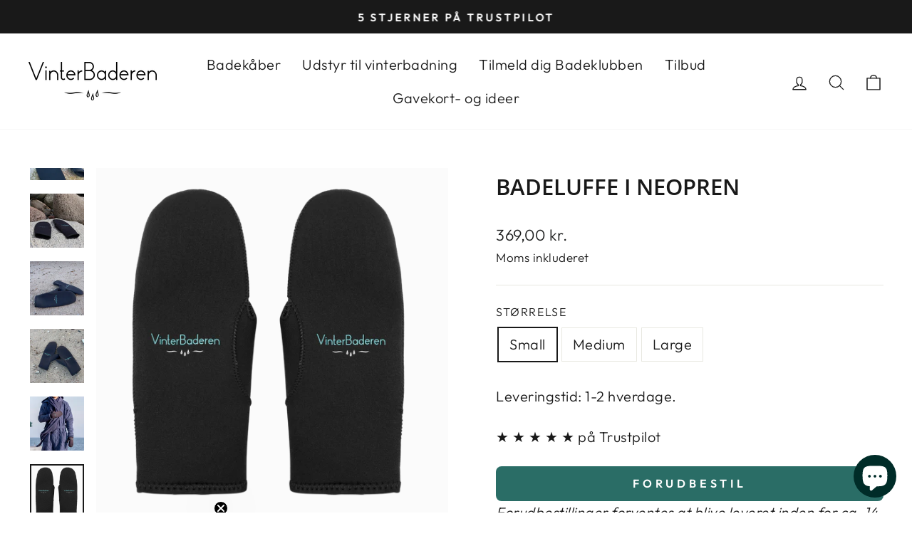

--- FILE ---
content_type: text/html; charset=utf-8
request_url: https://vinterbaderen.dk/collections/udstyr-til-vinterbadning/products/bade-luffe-i-neopren
body_size: 37418
content:
<!doctype html>
<html class="no-js" lang="da" dir="ltr">
<head>
  <meta charset="utf-8">
  <meta http-equiv="X-UA-Compatible" content="IE=edge,chrome=1">
  <meta name="viewport" content="width=device-width,initial-scale=1">
  <meta name="theme-color" content="#2a6d66">

  

  

  
<script>
    var cookie_script = document.createElement('script');
    cookie_script.setAttribute('src','https://policy.app.cookieinformation.com/uc.js');
    cookie_script.setAttribute('data-culture', 'DA');
    cookie_script.setAttribute('data-gcm-version', '2.0');
    cookie_script.id = 'CookieConsent';
    document.head.appendChild(cookie_script);
    window.addEventListener('CookieInformationConsentGiven', function (event) {
      if (CookieInformation.getConsentGivenFor('cookie_cat_statistic') && CookieInformation.getConsentGivenFor('cookie_cat_marketing')) {
        window.Shopify.customerPrivacy.setTrackingConsent(true, function(e){
          console.log("Set Tracking Consent", true);
        });
      }else{
        window.Shopify.customerPrivacy.setTrackingConsent(false, function(e){
          console.log("Set Tracking Consent", false);
        });
      }
    }, false);
  </script>

  <script id="CookieConsent" src="https://policy.app.cookieinformation.com/uc.js" data-culture="DA" type="text/javascript" data-gcm-version="2.0" defer></script>



<script>
  window.dataLayer = window.dataLayer || [];
  function gtag(){ dataLayer.push(arguments); }
  // Set default consent to 'denied' as a placeholder
  // Determine actual values based on customer's own requirements
  gtag('consent', 'default', {
    'ad_storage': 'denied',
    'ad_user_data': 'denied',
    'ad_personalization': 'denied',
    'analytics_storage': 'denied',
    'wait_for_update': 500
  });
  gtag('set', 'ads_data_redaction', true);
</script>


<!-- Global site tag (gtag.js) - Google Ads: 658924870 -->
<script async src="https://www.googletagmanager.com/gtag/js?id=AW-658924870"></script>

<script>
  window.dataLayer = window.dataLayer || [];
  function gtag(){dataLayer.push(arguments);}
  gtag('js', new Date());

  gtag('config', 'AW-658924870');
</script>

<!-- Google Tag Manager -->
  <script>
    (function(w,d,s,l,i){w[l]=w[l]||[];w[l].push({'gtm.start':
    new Date().getTime(),event:'gtm.js'});var f=d.getElementsByTagName(s)[0],
    j=d.createElement(s),dl=l!='dataLayer'?'&l='+l:'';j.async=true;j.src=
    'https://www.googletagmanager.com/gtm.js?id='+i+dl;f.parentNode.insertBefore(j,f);
    })(window,document,'script','dataLayer','GTM-59S53K2');
  </script>
<!-- End Google Tag Manager -->




  <!-- TrustBox script -->
  <script type="text/javascript" src="//widget.trustpilot.com/bootstrap/v5/tp.widget.bootstrap.min.js" async></script>
  <!-- End TrustBox script -->

  <script src="https://partnertrackshopify.dk/js/register.js" async></script>

  <link rel="canonical" href="https://vinterbaderen.dk/products/bade-luffe-i-neopren">
  <link rel="preconnect" href="https://cdn.shopify.com">
  <link rel="preconnect" href="https://fonts.shopifycdn.com">
  <link rel="dns-prefetch" href="https://productreviews.shopifycdn.com">
  <link rel="dns-prefetch" href="https://ajax.googleapis.com">
  <link rel="dns-prefetch" href="https://maps.googleapis.com">
  <link rel="dns-prefetch" href="https://maps.gstatic.com"><link rel="shortcut icon" href="//vinterbaderen.dk/cdn/shop/files/VinterBaderen_Favicon_32x32.png?v=1613771841" type="image/png" /><title>Badeluffe i neopren
&ndash; VinterBaderen
</title>
<meta name="description" content="Power Mitt 3 mm Neopren luffe - unisex. Forret badeluffe i slidstærk, fleksibel og komfortable 3 mm neopren fra Gul. Titanium2 foring holder hænderne varme."><meta property="og:site_name" content="VinterBaderen">
<meta property="og:url" content="https://vinterbaderen.dk/products/bade-luffe-i-neopren">
<meta property="og:title" content="Badeluffe i neopren">
<meta property="og:type" content="product">
<meta property="og:description" content="Power Mitt 3 mm Neopren luffe - unisex. Forret badeluffe i slidstærk, fleksibel og komfortable 3 mm neopren fra Gul. Titanium2 foring holder hænderne varme."><meta property="og:image" content="http://vinterbaderen.dk/cdn/shop/files/IMG-6818.png?v=1727344428">
	<meta property="og:image:secure_url" content="https://vinterbaderen.dk/cdn/shop/files/IMG-6818.png?v=1727344428">
	<meta property="og:image:width" content="1080">
	<meta property="og:image:height" content="1080"><meta name="twitter:site" content="@">
<meta name="twitter:card" content="summary_large_image">
<meta name="twitter:title" content="Badeluffe i neopren">
<meta name="twitter:description" content="Power Mitt 3 mm Neopren luffe - unisex. Forret badeluffe i slidstærk, fleksibel og komfortable 3 mm neopren fra Gul. Titanium2 foring holder hænderne varme.">
<style data-shopify>@font-face {
  font-family: "Open Sans";
  font-weight: 600;
  font-style: normal;
  font-display: swap;
  src: url("//vinterbaderen.dk/cdn/fonts/open_sans/opensans_n6.15aeff3c913c3fe570c19cdfeed14ce10d09fb08.woff2") format("woff2"),
       url("//vinterbaderen.dk/cdn/fonts/open_sans/opensans_n6.14bef14c75f8837a87f70ce22013cb146ee3e9f3.woff") format("woff");
}

  @font-face {
  font-family: Outfit;
  font-weight: 300;
  font-style: normal;
  font-display: swap;
  src: url("//vinterbaderen.dk/cdn/fonts/outfit/outfit_n3.8c97ae4c4fac7c2ea467a6dc784857f4de7e0e37.woff2") format("woff2"),
       url("//vinterbaderen.dk/cdn/fonts/outfit/outfit_n3.b50a189ccde91f9bceee88f207c18c09f0b62a7b.woff") format("woff");
}


  @font-face {
  font-family: Outfit;
  font-weight: 600;
  font-style: normal;
  font-display: swap;
  src: url("//vinterbaderen.dk/cdn/fonts/outfit/outfit_n6.dfcbaa80187851df2e8384061616a8eaa1702fdc.woff2") format("woff2"),
       url("//vinterbaderen.dk/cdn/fonts/outfit/outfit_n6.88384e9fc3e36038624caccb938f24ea8008a91d.woff") format("woff");
}

  
  
</style><link href="//vinterbaderen.dk/cdn/shop/t/34/assets/theme.css?v=11060711685591099631767099705" rel="stylesheet" type="text/css" media="all" />
<style data-shopify>:root {
    --typeHeaderPrimary: "Open Sans";
    --typeHeaderFallback: sans-serif;
    --typeHeaderSize: 36px;
    --typeHeaderWeight: 600;
    --typeHeaderLineHeight: 1.7;
    --typeHeaderSpacing: 0.0em;

    --typeBasePrimary:Outfit;
    --typeBaseFallback:sans-serif;
    --typeBaseSize: 20px;
    --typeBaseWeight: 300;
    --typeBaseSpacing: 0.025em;
    --typeBaseLineHeight: 1.6;

    --typeCollectionTitle: 20px;

    --iconWeight: 3px;
    --iconLinecaps: round;

    
      --buttonRadius: 3px;
    

    --colorGridOverlayOpacity: 0.0;
  }

  .placeholder-content {
    background-image: linear-gradient(100deg, #fbfbfb 40%, #f3f3f3 63%, #fbfbfb 79%);
  }</style><script>
    document.documentElement.className = document.documentElement.className.replace('no-js', 'js');

    window.theme = window.theme || {};
    theme.routes = {
      home: "/",
      cart: "/cart.js",
      cartPage: "/cart",
      cartAdd: "/cart/add.js",
      cartChange: "/cart/change.js",
      search: "/search"
    };
    theme.strings = {
      soldOut: "Udsolgt",
      preorder: "Forudbestil",
      preorderDelivery: "Forudbestillinger forventes at blive leveret inden for ca. 14 dage. Du modtager en mail fra os, så snart varen er afsendt.",
      unavailable: "Ikke tilgængelig",
      inStockLabel: "På lager, klar til levering",
      stockLabel: "Lavt lager - [count] varer tilbage",
      willNotShipUntil: "Klar til at sende [date]",
      willBeInStockAfter: "Tilbage på lager [date]",
      waitingForStock: "Beholdning på vej",
      savePrice: "Spar [saved_amount]",
      cartEmpty: "Din indkøbskurv er tom",
      cartTermsConfirmation: "Du skal acceptere salgsbetingelserne for at tjekke ud",
      searchCollections: "Kollektion:",
      searchPages: "Side:",
      searchArticles: "Artikel:"
    };
    theme.settings = {
      dynamicVariantsEnable: true,
      cartType: "drawer",
      isCustomerTemplate: false,
      moneyFormat: "\u003cspan class=\"money conversion-bear-money\"\u003e{{amount_with_comma_separator}} kr.\u003c\/span\u003e",
      saveType: "dollar",
      productImageSize: "portrait",
      productImageCover: true,
      predictiveSearch: true,
      predictiveSearchType: "product,page",
      quickView: false,
      themeName: 'Impulse',
      themeVersion: "6.0.1"
    };
  </script>

  <script>window.performance && window.performance.mark && window.performance.mark('shopify.content_for_header.start');</script><meta name="google-site-verification" content="u6k0KgxRS5lj7VSu2ihBYV9dfN-eiUReCjVv-fOeD3g">
<meta id="shopify-digital-wallet" name="shopify-digital-wallet" content="/28446031917/digital_wallets/dialog">
<meta name="shopify-checkout-api-token" content="5a4dccfe04c8970f978fe9cc9acbdba7">
<link rel="alternate" hreflang="x-default" href="https://vinterbaderen.dk/products/bade-luffe-i-neopren">
<link rel="alternate" hreflang="da" href="https://vinterbaderen.dk/products/bade-luffe-i-neopren">
<link rel="alternate" hreflang="nb-NO" href="https://vinterbaderen.no/products/bade-luffe-i-neopren">
<link rel="alternate" type="application/json+oembed" href="https://vinterbaderen.dk/products/bade-luffe-i-neopren.oembed">
<script async="async" src="/checkouts/internal/preloads.js?locale=da-DK"></script>
<script id="apple-pay-shop-capabilities" type="application/json">{"shopId":28446031917,"countryCode":"DK","currencyCode":"DKK","merchantCapabilities":["supports3DS"],"merchantId":"gid:\/\/shopify\/Shop\/28446031917","merchantName":"VinterBaderen","requiredBillingContactFields":["postalAddress","email","phone"],"requiredShippingContactFields":["postalAddress","email","phone"],"shippingType":"shipping","supportedNetworks":["visa","maestro","masterCard"],"total":{"type":"pending","label":"VinterBaderen","amount":"1.00"},"shopifyPaymentsEnabled":true,"supportsSubscriptions":true}</script>
<script id="shopify-features" type="application/json">{"accessToken":"5a4dccfe04c8970f978fe9cc9acbdba7","betas":["rich-media-storefront-analytics"],"domain":"vinterbaderen.dk","predictiveSearch":true,"shopId":28446031917,"locale":"da"}</script>
<script>var Shopify = Shopify || {};
Shopify.shop = "vinterbaderen.myshopify.com";
Shopify.locale = "da";
Shopify.currency = {"active":"DKK","rate":"1.0"};
Shopify.country = "DK";
Shopify.theme = {"name":"VB-Shopify\/production","id":159336202566,"schema_name":"Impulse","schema_version":"6.0.1","theme_store_id":null,"role":"main"};
Shopify.theme.handle = "null";
Shopify.theme.style = {"id":null,"handle":null};
Shopify.cdnHost = "vinterbaderen.dk/cdn";
Shopify.routes = Shopify.routes || {};
Shopify.routes.root = "/";</script>
<script type="module">!function(o){(o.Shopify=o.Shopify||{}).modules=!0}(window);</script>
<script>!function(o){function n(){var o=[];function n(){o.push(Array.prototype.slice.apply(arguments))}return n.q=o,n}var t=o.Shopify=o.Shopify||{};t.loadFeatures=n(),t.autoloadFeatures=n()}(window);</script>
<script id="shop-js-analytics" type="application/json">{"pageType":"product"}</script>
<script defer="defer" async type="module" src="//vinterbaderen.dk/cdn/shopifycloud/shop-js/modules/v2/client.init-shop-cart-sync_ByjAFD2B.da.esm.js"></script>
<script defer="defer" async type="module" src="//vinterbaderen.dk/cdn/shopifycloud/shop-js/modules/v2/chunk.common_D-UimmQe.esm.js"></script>
<script defer="defer" async type="module" src="//vinterbaderen.dk/cdn/shopifycloud/shop-js/modules/v2/chunk.modal_C_zrfWbZ.esm.js"></script>
<script type="module">
  await import("//vinterbaderen.dk/cdn/shopifycloud/shop-js/modules/v2/client.init-shop-cart-sync_ByjAFD2B.da.esm.js");
await import("//vinterbaderen.dk/cdn/shopifycloud/shop-js/modules/v2/chunk.common_D-UimmQe.esm.js");
await import("//vinterbaderen.dk/cdn/shopifycloud/shop-js/modules/v2/chunk.modal_C_zrfWbZ.esm.js");

  window.Shopify.SignInWithShop?.initShopCartSync?.({"fedCMEnabled":true,"windoidEnabled":true});

</script>
<script id="__st">var __st={"a":28446031917,"offset":3600,"reqid":"da743c0f-382f-44a2-9538-61ebc9daed32-1769070532","pageurl":"vinterbaderen.dk\/collections\/udstyr-til-vinterbadning\/products\/bade-luffe-i-neopren","u":"81e2402dec4b","p":"product","rtyp":"product","rid":8030955634921};</script>
<script>window.ShopifyPaypalV4VisibilityTracking = true;</script>
<script id="captcha-bootstrap">!function(){'use strict';const t='contact',e='account',n='new_comment',o=[[t,t],['blogs',n],['comments',n],[t,'customer']],c=[[e,'customer_login'],[e,'guest_login'],[e,'recover_customer_password'],[e,'create_customer']],r=t=>t.map((([t,e])=>`form[action*='/${t}']:not([data-nocaptcha='true']) input[name='form_type'][value='${e}']`)).join(','),a=t=>()=>t?[...document.querySelectorAll(t)].map((t=>t.form)):[];function s(){const t=[...o],e=r(t);return a(e)}const i='password',u='form_key',d=['recaptcha-v3-token','g-recaptcha-response','h-captcha-response',i],f=()=>{try{return window.sessionStorage}catch{return}},m='__shopify_v',_=t=>t.elements[u];function p(t,e,n=!1){try{const o=window.sessionStorage,c=JSON.parse(o.getItem(e)),{data:r}=function(t){const{data:e,action:n}=t;return t[m]||n?{data:e,action:n}:{data:t,action:n}}(c);for(const[e,n]of Object.entries(r))t.elements[e]&&(t.elements[e].value=n);n&&o.removeItem(e)}catch(o){console.error('form repopulation failed',{error:o})}}const l='form_type',E='cptcha';function T(t){t.dataset[E]=!0}const w=window,h=w.document,L='Shopify',v='ce_forms',y='captcha';let A=!1;((t,e)=>{const n=(g='f06e6c50-85a8-45c8-87d0-21a2b65856fe',I='https://cdn.shopify.com/shopifycloud/storefront-forms-hcaptcha/ce_storefront_forms_captcha_hcaptcha.v1.5.2.iife.js',D={infoText:'Beskyttet af hCaptcha',privacyText:'Beskyttelse af persondata',termsText:'Vilkår'},(t,e,n)=>{const o=w[L][v],c=o.bindForm;if(c)return c(t,g,e,D).then(n);var r;o.q.push([[t,g,e,D],n]),r=I,A||(h.body.append(Object.assign(h.createElement('script'),{id:'captcha-provider',async:!0,src:r})),A=!0)});var g,I,D;w[L]=w[L]||{},w[L][v]=w[L][v]||{},w[L][v].q=[],w[L][y]=w[L][y]||{},w[L][y].protect=function(t,e){n(t,void 0,e),T(t)},Object.freeze(w[L][y]),function(t,e,n,w,h,L){const[v,y,A,g]=function(t,e,n){const i=e?o:[],u=t?c:[],d=[...i,...u],f=r(d),m=r(i),_=r(d.filter((([t,e])=>n.includes(e))));return[a(f),a(m),a(_),s()]}(w,h,L),I=t=>{const e=t.target;return e instanceof HTMLFormElement?e:e&&e.form},D=t=>v().includes(t);t.addEventListener('submit',(t=>{const e=I(t);if(!e)return;const n=D(e)&&!e.dataset.hcaptchaBound&&!e.dataset.recaptchaBound,o=_(e),c=g().includes(e)&&(!o||!o.value);(n||c)&&t.preventDefault(),c&&!n&&(function(t){try{if(!f())return;!function(t){const e=f();if(!e)return;const n=_(t);if(!n)return;const o=n.value;o&&e.removeItem(o)}(t);const e=Array.from(Array(32),(()=>Math.random().toString(36)[2])).join('');!function(t,e){_(t)||t.append(Object.assign(document.createElement('input'),{type:'hidden',name:u})),t.elements[u].value=e}(t,e),function(t,e){const n=f();if(!n)return;const o=[...t.querySelectorAll(`input[type='${i}']`)].map((({name:t})=>t)),c=[...d,...o],r={};for(const[a,s]of new FormData(t).entries())c.includes(a)||(r[a]=s);n.setItem(e,JSON.stringify({[m]:1,action:t.action,data:r}))}(t,e)}catch(e){console.error('failed to persist form',e)}}(e),e.submit())}));const S=(t,e)=>{t&&!t.dataset[E]&&(n(t,e.some((e=>e===t))),T(t))};for(const o of['focusin','change'])t.addEventListener(o,(t=>{const e=I(t);D(e)&&S(e,y())}));const B=e.get('form_key'),M=e.get(l),P=B&&M;t.addEventListener('DOMContentLoaded',(()=>{const t=y();if(P)for(const e of t)e.elements[l].value===M&&p(e,B);[...new Set([...A(),...v().filter((t=>'true'===t.dataset.shopifyCaptcha))])].forEach((e=>S(e,t)))}))}(h,new URLSearchParams(w.location.search),n,t,e,['guest_login'])})(!0,!0)}();</script>
<script integrity="sha256-4kQ18oKyAcykRKYeNunJcIwy7WH5gtpwJnB7kiuLZ1E=" data-source-attribution="shopify.loadfeatures" defer="defer" src="//vinterbaderen.dk/cdn/shopifycloud/storefront/assets/storefront/load_feature-a0a9edcb.js" crossorigin="anonymous"></script>
<script data-source-attribution="shopify.dynamic_checkout.dynamic.init">var Shopify=Shopify||{};Shopify.PaymentButton=Shopify.PaymentButton||{isStorefrontPortableWallets:!0,init:function(){window.Shopify.PaymentButton.init=function(){};var t=document.createElement("script");t.src="https://vinterbaderen.dk/cdn/shopifycloud/portable-wallets/latest/portable-wallets.da.js",t.type="module",document.head.appendChild(t)}};
</script>
<script data-source-attribution="shopify.dynamic_checkout.buyer_consent">
  function portableWalletsHideBuyerConsent(e){var t=document.getElementById("shopify-buyer-consent"),n=document.getElementById("shopify-subscription-policy-button");t&&n&&(t.classList.add("hidden"),t.setAttribute("aria-hidden","true"),n.removeEventListener("click",e))}function portableWalletsShowBuyerConsent(e){var t=document.getElementById("shopify-buyer-consent"),n=document.getElementById("shopify-subscription-policy-button");t&&n&&(t.classList.remove("hidden"),t.removeAttribute("aria-hidden"),n.addEventListener("click",e))}window.Shopify?.PaymentButton&&(window.Shopify.PaymentButton.hideBuyerConsent=portableWalletsHideBuyerConsent,window.Shopify.PaymentButton.showBuyerConsent=portableWalletsShowBuyerConsent);
</script>
<script data-source-attribution="shopify.dynamic_checkout.cart.bootstrap">document.addEventListener("DOMContentLoaded",(function(){function t(){return document.querySelector("shopify-accelerated-checkout-cart, shopify-accelerated-checkout")}if(t())Shopify.PaymentButton.init();else{new MutationObserver((function(e,n){t()&&(Shopify.PaymentButton.init(),n.disconnect())})).observe(document.body,{childList:!0,subtree:!0})}}));
</script>
<link id="shopify-accelerated-checkout-styles" rel="stylesheet" media="screen" href="https://vinterbaderen.dk/cdn/shopifycloud/portable-wallets/latest/accelerated-checkout-backwards-compat.css" crossorigin="anonymous">
<style id="shopify-accelerated-checkout-cart">
        #shopify-buyer-consent {
  margin-top: 1em;
  display: inline-block;
  width: 100%;
}

#shopify-buyer-consent.hidden {
  display: none;
}

#shopify-subscription-policy-button {
  background: none;
  border: none;
  padding: 0;
  text-decoration: underline;
  font-size: inherit;
  cursor: pointer;
}

#shopify-subscription-policy-button::before {
  box-shadow: none;
}

      </style>

<script>window.performance && window.performance.mark && window.performance.mark('shopify.content_for_header.end');</script>

  <script src="//vinterbaderen.dk/cdn/shop/t/34/assets/vendor-scripts-v11.js" defer="defer"></script><link rel="stylesheet" href="//vinterbaderen.dk/cdn/shop/t/34/assets/country-flags.css"><script src="//vinterbaderen.dk/cdn/shop/t/34/assets/theme.js?v=28402501817104651331741952458" defer="defer"></script><meta name="google-site-verification" content="lrfdd4HhLKbxLlEH7hrTc7XolrvYva062dWbAyCan18" />
<!-- BEGIN app block: shopify://apps/klaviyo-email-marketing-sms/blocks/klaviyo-onsite-embed/2632fe16-c075-4321-a88b-50b567f42507 -->












  <script async src="https://static.klaviyo.com/onsite/js/VHrRzk/klaviyo.js?company_id=VHrRzk"></script>
  <script>!function(){if(!window.klaviyo){window._klOnsite=window._klOnsite||[];try{window.klaviyo=new Proxy({},{get:function(n,i){return"push"===i?function(){var n;(n=window._klOnsite).push.apply(n,arguments)}:function(){for(var n=arguments.length,o=new Array(n),w=0;w<n;w++)o[w]=arguments[w];var t="function"==typeof o[o.length-1]?o.pop():void 0,e=new Promise((function(n){window._klOnsite.push([i].concat(o,[function(i){t&&t(i),n(i)}]))}));return e}}})}catch(n){window.klaviyo=window.klaviyo||[],window.klaviyo.push=function(){var n;(n=window._klOnsite).push.apply(n,arguments)}}}}();</script>

  
    <script id="viewed_product">
      if (item == null) {
        var _learnq = _learnq || [];

        var MetafieldReviews = null
        var MetafieldYotpoRating = null
        var MetafieldYotpoCount = null
        var MetafieldLooxRating = null
        var MetafieldLooxCount = null
        var okendoProduct = null
        var okendoProductReviewCount = null
        var okendoProductReviewAverageValue = null
        try {
          // The following fields are used for Customer Hub recently viewed in order to add reviews.
          // This information is not part of __kla_viewed. Instead, it is part of __kla_viewed_reviewed_items
          MetafieldReviews = {};
          MetafieldYotpoRating = null
          MetafieldYotpoCount = null
          MetafieldLooxRating = null
          MetafieldLooxCount = null

          okendoProduct = null
          // If the okendo metafield is not legacy, it will error, which then requires the new json formatted data
          if (okendoProduct && 'error' in okendoProduct) {
            okendoProduct = null
          }
          okendoProductReviewCount = okendoProduct ? okendoProduct.reviewCount : null
          okendoProductReviewAverageValue = okendoProduct ? okendoProduct.reviewAverageValue : null
        } catch (error) {
          console.error('Error in Klaviyo onsite reviews tracking:', error);
        }

        var item = {
          Name: "Badeluffe i neopren",
          ProductID: 8030955634921,
          Categories: ["Alle produkter","Badeudstyr til hele familien","Gaver til ham (2025)","Gaver til under 400 kr.-","Gaver til vinterbaderen","Isbad og tilbehør","Kurv","Neopren badesko og badehandsker","Neopren handsker","Udstyr til vinterbadning"],
          ImageURL: "https://vinterbaderen.dk/cdn/shop/files/IMG-6818_grande.png?v=1727344428",
          URL: "https://vinterbaderen.dk/products/bade-luffe-i-neopren",
          Brand: "VinterBaderen",
          Price: "369,00 kr.",
          Value: "369,00",
          CompareAtPrice: "0,00 kr."
        };
        _learnq.push(['track', 'Viewed Product', item]);
        _learnq.push(['trackViewedItem', {
          Title: item.Name,
          ItemId: item.ProductID,
          Categories: item.Categories,
          ImageUrl: item.ImageURL,
          Url: item.URL,
          Metadata: {
            Brand: item.Brand,
            Price: item.Price,
            Value: item.Value,
            CompareAtPrice: item.CompareAtPrice
          },
          metafields:{
            reviews: MetafieldReviews,
            yotpo:{
              rating: MetafieldYotpoRating,
              count: MetafieldYotpoCount,
            },
            loox:{
              rating: MetafieldLooxRating,
              count: MetafieldLooxCount,
            },
            okendo: {
              rating: okendoProductReviewAverageValue,
              count: okendoProductReviewCount,
            }
          }
        }]);
      }
    </script>
  




  <script>
    window.klaviyoReviewsProductDesignMode = false
  </script>







<!-- END app block --><script src="https://cdn.shopify.com/extensions/e8878072-2f6b-4e89-8082-94b04320908d/inbox-1254/assets/inbox-chat-loader.js" type="text/javascript" defer="defer"></script>
<link href="https://monorail-edge.shopifysvc.com" rel="dns-prefetch">
<script>(function(){if ("sendBeacon" in navigator && "performance" in window) {try {var session_token_from_headers = performance.getEntriesByType('navigation')[0].serverTiming.find(x => x.name == '_s').description;} catch {var session_token_from_headers = undefined;}var session_cookie_matches = document.cookie.match(/_shopify_s=([^;]*)/);var session_token_from_cookie = session_cookie_matches && session_cookie_matches.length === 2 ? session_cookie_matches[1] : "";var session_token = session_token_from_headers || session_token_from_cookie || "";function handle_abandonment_event(e) {var entries = performance.getEntries().filter(function(entry) {return /monorail-edge.shopifysvc.com/.test(entry.name);});if (!window.abandonment_tracked && entries.length === 0) {window.abandonment_tracked = true;var currentMs = Date.now();var navigation_start = performance.timing.navigationStart;var payload = {shop_id: 28446031917,url: window.location.href,navigation_start,duration: currentMs - navigation_start,session_token,page_type: "product"};window.navigator.sendBeacon("https://monorail-edge.shopifysvc.com/v1/produce", JSON.stringify({schema_id: "online_store_buyer_site_abandonment/1.1",payload: payload,metadata: {event_created_at_ms: currentMs,event_sent_at_ms: currentMs}}));}}window.addEventListener('pagehide', handle_abandonment_event);}}());</script>
<script id="web-pixels-manager-setup">(function e(e,d,r,n,o){if(void 0===o&&(o={}),!Boolean(null===(a=null===(i=window.Shopify)||void 0===i?void 0:i.analytics)||void 0===a?void 0:a.replayQueue)){var i,a;window.Shopify=window.Shopify||{};var t=window.Shopify;t.analytics=t.analytics||{};var s=t.analytics;s.replayQueue=[],s.publish=function(e,d,r){return s.replayQueue.push([e,d,r]),!0};try{self.performance.mark("wpm:start")}catch(e){}var l=function(){var e={modern:/Edge?\/(1{2}[4-9]|1[2-9]\d|[2-9]\d{2}|\d{4,})\.\d+(\.\d+|)|Firefox\/(1{2}[4-9]|1[2-9]\d|[2-9]\d{2}|\d{4,})\.\d+(\.\d+|)|Chrom(ium|e)\/(9{2}|\d{3,})\.\d+(\.\d+|)|(Maci|X1{2}).+ Version\/(15\.\d+|(1[6-9]|[2-9]\d|\d{3,})\.\d+)([,.]\d+|)( \(\w+\)|)( Mobile\/\w+|) Safari\/|Chrome.+OPR\/(9{2}|\d{3,})\.\d+\.\d+|(CPU[ +]OS|iPhone[ +]OS|CPU[ +]iPhone|CPU IPhone OS|CPU iPad OS)[ +]+(15[._]\d+|(1[6-9]|[2-9]\d|\d{3,})[._]\d+)([._]\d+|)|Android:?[ /-](13[3-9]|1[4-9]\d|[2-9]\d{2}|\d{4,})(\.\d+|)(\.\d+|)|Android.+Firefox\/(13[5-9]|1[4-9]\d|[2-9]\d{2}|\d{4,})\.\d+(\.\d+|)|Android.+Chrom(ium|e)\/(13[3-9]|1[4-9]\d|[2-9]\d{2}|\d{4,})\.\d+(\.\d+|)|SamsungBrowser\/([2-9]\d|\d{3,})\.\d+/,legacy:/Edge?\/(1[6-9]|[2-9]\d|\d{3,})\.\d+(\.\d+|)|Firefox\/(5[4-9]|[6-9]\d|\d{3,})\.\d+(\.\d+|)|Chrom(ium|e)\/(5[1-9]|[6-9]\d|\d{3,})\.\d+(\.\d+|)([\d.]+$|.*Safari\/(?![\d.]+ Edge\/[\d.]+$))|(Maci|X1{2}).+ Version\/(10\.\d+|(1[1-9]|[2-9]\d|\d{3,})\.\d+)([,.]\d+|)( \(\w+\)|)( Mobile\/\w+|) Safari\/|Chrome.+OPR\/(3[89]|[4-9]\d|\d{3,})\.\d+\.\d+|(CPU[ +]OS|iPhone[ +]OS|CPU[ +]iPhone|CPU IPhone OS|CPU iPad OS)[ +]+(10[._]\d+|(1[1-9]|[2-9]\d|\d{3,})[._]\d+)([._]\d+|)|Android:?[ /-](13[3-9]|1[4-9]\d|[2-9]\d{2}|\d{4,})(\.\d+|)(\.\d+|)|Mobile Safari.+OPR\/([89]\d|\d{3,})\.\d+\.\d+|Android.+Firefox\/(13[5-9]|1[4-9]\d|[2-9]\d{2}|\d{4,})\.\d+(\.\d+|)|Android.+Chrom(ium|e)\/(13[3-9]|1[4-9]\d|[2-9]\d{2}|\d{4,})\.\d+(\.\d+|)|Android.+(UC? ?Browser|UCWEB|U3)[ /]?(15\.([5-9]|\d{2,})|(1[6-9]|[2-9]\d|\d{3,})\.\d+)\.\d+|SamsungBrowser\/(5\.\d+|([6-9]|\d{2,})\.\d+)|Android.+MQ{2}Browser\/(14(\.(9|\d{2,})|)|(1[5-9]|[2-9]\d|\d{3,})(\.\d+|))(\.\d+|)|K[Aa][Ii]OS\/(3\.\d+|([4-9]|\d{2,})\.\d+)(\.\d+|)/},d=e.modern,r=e.legacy,n=navigator.userAgent;return n.match(d)?"modern":n.match(r)?"legacy":"unknown"}(),u="modern"===l?"modern":"legacy",c=(null!=n?n:{modern:"",legacy:""})[u],f=function(e){return[e.baseUrl,"/wpm","/b",e.hashVersion,"modern"===e.buildTarget?"m":"l",".js"].join("")}({baseUrl:d,hashVersion:r,buildTarget:u}),m=function(e){var d=e.version,r=e.bundleTarget,n=e.surface,o=e.pageUrl,i=e.monorailEndpoint;return{emit:function(e){var a=e.status,t=e.errorMsg,s=(new Date).getTime(),l=JSON.stringify({metadata:{event_sent_at_ms:s},events:[{schema_id:"web_pixels_manager_load/3.1",payload:{version:d,bundle_target:r,page_url:o,status:a,surface:n,error_msg:t},metadata:{event_created_at_ms:s}}]});if(!i)return console&&console.warn&&console.warn("[Web Pixels Manager] No Monorail endpoint provided, skipping logging."),!1;try{return self.navigator.sendBeacon.bind(self.navigator)(i,l)}catch(e){}var u=new XMLHttpRequest;try{return u.open("POST",i,!0),u.setRequestHeader("Content-Type","text/plain"),u.send(l),!0}catch(e){return console&&console.warn&&console.warn("[Web Pixels Manager] Got an unhandled error while logging to Monorail."),!1}}}}({version:r,bundleTarget:l,surface:e.surface,pageUrl:self.location.href,monorailEndpoint:e.monorailEndpoint});try{o.browserTarget=l,function(e){var d=e.src,r=e.async,n=void 0===r||r,o=e.onload,i=e.onerror,a=e.sri,t=e.scriptDataAttributes,s=void 0===t?{}:t,l=document.createElement("script"),u=document.querySelector("head"),c=document.querySelector("body");if(l.async=n,l.src=d,a&&(l.integrity=a,l.crossOrigin="anonymous"),s)for(var f in s)if(Object.prototype.hasOwnProperty.call(s,f))try{l.dataset[f]=s[f]}catch(e){}if(o&&l.addEventListener("load",o),i&&l.addEventListener("error",i),u)u.appendChild(l);else{if(!c)throw new Error("Did not find a head or body element to append the script");c.appendChild(l)}}({src:f,async:!0,onload:function(){if(!function(){var e,d;return Boolean(null===(d=null===(e=window.Shopify)||void 0===e?void 0:e.analytics)||void 0===d?void 0:d.initialized)}()){var d=window.webPixelsManager.init(e)||void 0;if(d){var r=window.Shopify.analytics;r.replayQueue.forEach((function(e){var r=e[0],n=e[1],o=e[2];d.publishCustomEvent(r,n,o)})),r.replayQueue=[],r.publish=d.publishCustomEvent,r.visitor=d.visitor,r.initialized=!0}}},onerror:function(){return m.emit({status:"failed",errorMsg:"".concat(f," has failed to load")})},sri:function(e){var d=/^sha384-[A-Za-z0-9+/=]+$/;return"string"==typeof e&&d.test(e)}(c)?c:"",scriptDataAttributes:o}),m.emit({status:"loading"})}catch(e){m.emit({status:"failed",errorMsg:(null==e?void 0:e.message)||"Unknown error"})}}})({shopId: 28446031917,storefrontBaseUrl: "https://vinterbaderen.dk",extensionsBaseUrl: "https://extensions.shopifycdn.com/cdn/shopifycloud/web-pixels-manager",monorailEndpoint: "https://monorail-edge.shopifysvc.com/unstable/produce_batch",surface: "storefront-renderer",enabledBetaFlags: ["2dca8a86"],webPixelsConfigList: [{"id":"3168600390","configuration":"{\"accountID\":\"VHrRzk\",\"webPixelConfig\":\"eyJlbmFibGVBZGRlZFRvQ2FydEV2ZW50cyI6IHRydWV9\"}","eventPayloadVersion":"v1","runtimeContext":"STRICT","scriptVersion":"524f6c1ee37bacdca7657a665bdca589","type":"APP","apiClientId":123074,"privacyPurposes":["ANALYTICS","MARKETING"],"dataSharingAdjustments":{"protectedCustomerApprovalScopes":["read_customer_address","read_customer_email","read_customer_name","read_customer_personal_data","read_customer_phone"]}},{"id":"1106313542","configuration":"{\"config\":\"{\\\"google_tag_ids\\\":[\\\"G-VWEMM29QF6\\\",\\\"AW-658924870\\\",\\\"GT-MJPGZDW\\\"],\\\"target_country\\\":\\\"DK\\\",\\\"gtag_events\\\":[{\\\"type\\\":\\\"begin_checkout\\\",\\\"action_label\\\":[\\\"G-VWEMM29QF6\\\",\\\"AW-658924870\\\/yvFRCIiHid0BEMbKmboC\\\"]},{\\\"type\\\":\\\"search\\\",\\\"action_label\\\":[\\\"G-VWEMM29QF6\\\",\\\"AW-658924870\\\/Yt71CIuHid0BEMbKmboC\\\"]},{\\\"type\\\":\\\"view_item\\\",\\\"action_label\\\":[\\\"G-VWEMM29QF6\\\",\\\"AW-658924870\\\/qzo7CIKHid0BEMbKmboC\\\",\\\"MC-FVR795P9JS\\\"]},{\\\"type\\\":\\\"purchase\\\",\\\"action_label\\\":[\\\"G-VWEMM29QF6\\\",\\\"AW-658924870\\\/zRHHCP-Gid0BEMbKmboC\\\",\\\"MC-FVR795P9JS\\\"]},{\\\"type\\\":\\\"page_view\\\",\\\"action_label\\\":[\\\"G-VWEMM29QF6\\\",\\\"AW-658924870\\\/iGihCPyGid0BEMbKmboC\\\",\\\"MC-FVR795P9JS\\\"]},{\\\"type\\\":\\\"add_payment_info\\\",\\\"action_label\\\":[\\\"G-VWEMM29QF6\\\",\\\"AW-658924870\\\/6afeCI6Hid0BEMbKmboC\\\"]},{\\\"type\\\":\\\"add_to_cart\\\",\\\"action_label\\\":[\\\"G-VWEMM29QF6\\\",\\\"AW-658924870\\\/N_pTCIWHid0BEMbKmboC\\\"]}],\\\"enable_monitoring_mode\\\":false}\"}","eventPayloadVersion":"v1","runtimeContext":"OPEN","scriptVersion":"b2a88bafab3e21179ed38636efcd8a93","type":"APP","apiClientId":1780363,"privacyPurposes":[],"dataSharingAdjustments":{"protectedCustomerApprovalScopes":["read_customer_address","read_customer_email","read_customer_name","read_customer_personal_data","read_customer_phone"]}},{"id":"465535302","configuration":"{\"pixel_id\":\"1054255601596746\",\"pixel_type\":\"facebook_pixel\",\"metaapp_system_user_token\":\"-\"}","eventPayloadVersion":"v1","runtimeContext":"OPEN","scriptVersion":"ca16bc87fe92b6042fbaa3acc2fbdaa6","type":"APP","apiClientId":2329312,"privacyPurposes":["ANALYTICS","MARKETING","SALE_OF_DATA"],"dataSharingAdjustments":{"protectedCustomerApprovalScopes":["read_customer_address","read_customer_email","read_customer_name","read_customer_personal_data","read_customer_phone"]}},{"id":"156369222","configuration":"{\"tagID\":\"2612899188554\"}","eventPayloadVersion":"v1","runtimeContext":"STRICT","scriptVersion":"18031546ee651571ed29edbe71a3550b","type":"APP","apiClientId":3009811,"privacyPurposes":["ANALYTICS","MARKETING","SALE_OF_DATA"],"dataSharingAdjustments":{"protectedCustomerApprovalScopes":["read_customer_address","read_customer_email","read_customer_name","read_customer_personal_data","read_customer_phone"]}},{"id":"shopify-app-pixel","configuration":"{}","eventPayloadVersion":"v1","runtimeContext":"STRICT","scriptVersion":"0450","apiClientId":"shopify-pixel","type":"APP","privacyPurposes":["ANALYTICS","MARKETING"]},{"id":"shopify-custom-pixel","eventPayloadVersion":"v1","runtimeContext":"LAX","scriptVersion":"0450","apiClientId":"shopify-pixel","type":"CUSTOM","privacyPurposes":["ANALYTICS","MARKETING"]}],isMerchantRequest: false,initData: {"shop":{"name":"VinterBaderen","paymentSettings":{"currencyCode":"DKK"},"myshopifyDomain":"vinterbaderen.myshopify.com","countryCode":"DK","storefrontUrl":"https:\/\/vinterbaderen.dk"},"customer":null,"cart":null,"checkout":null,"productVariants":[{"price":{"amount":369.0,"currencyCode":"DKK"},"product":{"title":"Badeluffe i neopren","vendor":"VinterBaderen","id":"8030955634921","untranslatedTitle":"Badeluffe i neopren","url":"\/products\/bade-luffe-i-neopren","type":"badeluffe"},"id":"44294711705833","image":{"src":"\/\/vinterbaderen.dk\/cdn\/shop\/files\/Untitleddesign.png?v=1716810434"},"sku":"VB-BALU-S","title":"Small","untranslatedTitle":"Small"},{"price":{"amount":369.0,"currencyCode":"DKK"},"product":{"title":"Badeluffe i neopren","vendor":"VinterBaderen","id":"8030955634921","untranslatedTitle":"Badeluffe i neopren","url":"\/products\/bade-luffe-i-neopren","type":"badeluffe"},"id":"44343686988009","image":{"src":"\/\/vinterbaderen.dk\/cdn\/shop\/files\/IMG-6819.png?v=1727344428"},"sku":"VB-Balu-M","title":"Medium","untranslatedTitle":"Medium"},{"price":{"amount":369.0,"currencyCode":"DKK"},"product":{"title":"Badeluffe i neopren","vendor":"VinterBaderen","id":"8030955634921","untranslatedTitle":"Badeluffe i neopren","url":"\/products\/bade-luffe-i-neopren","type":"badeluffe"},"id":"55554325152070","image":{"src":"\/\/vinterbaderen.dk\/cdn\/shop\/files\/IMG-6818.png?v=1727344428"},"sku":null,"title":"Large","untranslatedTitle":"Large"}],"purchasingCompany":null},},"https://vinterbaderen.dk/cdn","fcfee988w5aeb613cpc8e4bc33m6693e112",{"modern":"","legacy":""},{"shopId":"28446031917","storefrontBaseUrl":"https:\/\/vinterbaderen.dk","extensionBaseUrl":"https:\/\/extensions.shopifycdn.com\/cdn\/shopifycloud\/web-pixels-manager","surface":"storefront-renderer","enabledBetaFlags":"[\"2dca8a86\"]","isMerchantRequest":"false","hashVersion":"fcfee988w5aeb613cpc8e4bc33m6693e112","publish":"custom","events":"[[\"page_viewed\",{}],[\"product_viewed\",{\"productVariant\":{\"price\":{\"amount\":369.0,\"currencyCode\":\"DKK\"},\"product\":{\"title\":\"Badeluffe i neopren\",\"vendor\":\"VinterBaderen\",\"id\":\"8030955634921\",\"untranslatedTitle\":\"Badeluffe i neopren\",\"url\":\"\/products\/bade-luffe-i-neopren\",\"type\":\"badeluffe\"},\"id\":\"44294711705833\",\"image\":{\"src\":\"\/\/vinterbaderen.dk\/cdn\/shop\/files\/Untitleddesign.png?v=1716810434\"},\"sku\":\"VB-BALU-S\",\"title\":\"Small\",\"untranslatedTitle\":\"Small\"}}]]"});</script><script>
  window.ShopifyAnalytics = window.ShopifyAnalytics || {};
  window.ShopifyAnalytics.meta = window.ShopifyAnalytics.meta || {};
  window.ShopifyAnalytics.meta.currency = 'DKK';
  var meta = {"product":{"id":8030955634921,"gid":"gid:\/\/shopify\/Product\/8030955634921","vendor":"VinterBaderen","type":"badeluffe","handle":"bade-luffe-i-neopren","variants":[{"id":44294711705833,"price":36900,"name":"Badeluffe i neopren - Small","public_title":"Small","sku":"VB-BALU-S"},{"id":44343686988009,"price":36900,"name":"Badeluffe i neopren - Medium","public_title":"Medium","sku":"VB-Balu-M"},{"id":55554325152070,"price":36900,"name":"Badeluffe i neopren - Large","public_title":"Large","sku":null}],"remote":false},"page":{"pageType":"product","resourceType":"product","resourceId":8030955634921,"requestId":"da743c0f-382f-44a2-9538-61ebc9daed32-1769070532"}};
  for (var attr in meta) {
    window.ShopifyAnalytics.meta[attr] = meta[attr];
  }
</script>
<script class="analytics">
  (function () {
    var customDocumentWrite = function(content) {
      var jquery = null;

      if (window.jQuery) {
        jquery = window.jQuery;
      } else if (window.Checkout && window.Checkout.$) {
        jquery = window.Checkout.$;
      }

      if (jquery) {
        jquery('body').append(content);
      }
    };

    var hasLoggedConversion = function(token) {
      if (token) {
        return document.cookie.indexOf('loggedConversion=' + token) !== -1;
      }
      return false;
    }

    var setCookieIfConversion = function(token) {
      if (token) {
        var twoMonthsFromNow = new Date(Date.now());
        twoMonthsFromNow.setMonth(twoMonthsFromNow.getMonth() + 2);

        document.cookie = 'loggedConversion=' + token + '; expires=' + twoMonthsFromNow;
      }
    }

    var trekkie = window.ShopifyAnalytics.lib = window.trekkie = window.trekkie || [];
    if (trekkie.integrations) {
      return;
    }
    trekkie.methods = [
      'identify',
      'page',
      'ready',
      'track',
      'trackForm',
      'trackLink'
    ];
    trekkie.factory = function(method) {
      return function() {
        var args = Array.prototype.slice.call(arguments);
        args.unshift(method);
        trekkie.push(args);
        return trekkie;
      };
    };
    for (var i = 0; i < trekkie.methods.length; i++) {
      var key = trekkie.methods[i];
      trekkie[key] = trekkie.factory(key);
    }
    trekkie.load = function(config) {
      trekkie.config = config || {};
      trekkie.config.initialDocumentCookie = document.cookie;
      var first = document.getElementsByTagName('script')[0];
      var script = document.createElement('script');
      script.type = 'text/javascript';
      script.onerror = function(e) {
        var scriptFallback = document.createElement('script');
        scriptFallback.type = 'text/javascript';
        scriptFallback.onerror = function(error) {
                var Monorail = {
      produce: function produce(monorailDomain, schemaId, payload) {
        var currentMs = new Date().getTime();
        var event = {
          schema_id: schemaId,
          payload: payload,
          metadata: {
            event_created_at_ms: currentMs,
            event_sent_at_ms: currentMs
          }
        };
        return Monorail.sendRequest("https://" + monorailDomain + "/v1/produce", JSON.stringify(event));
      },
      sendRequest: function sendRequest(endpointUrl, payload) {
        // Try the sendBeacon API
        if (window && window.navigator && typeof window.navigator.sendBeacon === 'function' && typeof window.Blob === 'function' && !Monorail.isIos12()) {
          var blobData = new window.Blob([payload], {
            type: 'text/plain'
          });

          if (window.navigator.sendBeacon(endpointUrl, blobData)) {
            return true;
          } // sendBeacon was not successful

        } // XHR beacon

        var xhr = new XMLHttpRequest();

        try {
          xhr.open('POST', endpointUrl);
          xhr.setRequestHeader('Content-Type', 'text/plain');
          xhr.send(payload);
        } catch (e) {
          console.log(e);
        }

        return false;
      },
      isIos12: function isIos12() {
        return window.navigator.userAgent.lastIndexOf('iPhone; CPU iPhone OS 12_') !== -1 || window.navigator.userAgent.lastIndexOf('iPad; CPU OS 12_') !== -1;
      }
    };
    Monorail.produce('monorail-edge.shopifysvc.com',
      'trekkie_storefront_load_errors/1.1',
      {shop_id: 28446031917,
      theme_id: 159336202566,
      app_name: "storefront",
      context_url: window.location.href,
      source_url: "//vinterbaderen.dk/cdn/s/trekkie.storefront.1bbfab421998800ff09850b62e84b8915387986d.min.js"});

        };
        scriptFallback.async = true;
        scriptFallback.src = '//vinterbaderen.dk/cdn/s/trekkie.storefront.1bbfab421998800ff09850b62e84b8915387986d.min.js';
        first.parentNode.insertBefore(scriptFallback, first);
      };
      script.async = true;
      script.src = '//vinterbaderen.dk/cdn/s/trekkie.storefront.1bbfab421998800ff09850b62e84b8915387986d.min.js';
      first.parentNode.insertBefore(script, first);
    };
    trekkie.load(
      {"Trekkie":{"appName":"storefront","development":false,"defaultAttributes":{"shopId":28446031917,"isMerchantRequest":null,"themeId":159336202566,"themeCityHash":"2091214088266835969","contentLanguage":"da","currency":"DKK","eventMetadataId":"ab3e0df3-8226-431c-80e4-d305fd215c5c"},"isServerSideCookieWritingEnabled":true,"monorailRegion":"shop_domain","enabledBetaFlags":["65f19447"]},"Session Attribution":{},"S2S":{"facebookCapiEnabled":true,"source":"trekkie-storefront-renderer","apiClientId":580111}}
    );

    var loaded = false;
    trekkie.ready(function() {
      if (loaded) return;
      loaded = true;

      window.ShopifyAnalytics.lib = window.trekkie;

      var originalDocumentWrite = document.write;
      document.write = customDocumentWrite;
      try { window.ShopifyAnalytics.merchantGoogleAnalytics.call(this); } catch(error) {};
      document.write = originalDocumentWrite;

      window.ShopifyAnalytics.lib.page(null,{"pageType":"product","resourceType":"product","resourceId":8030955634921,"requestId":"da743c0f-382f-44a2-9538-61ebc9daed32-1769070532","shopifyEmitted":true});

      var match = window.location.pathname.match(/checkouts\/(.+)\/(thank_you|post_purchase)/)
      var token = match? match[1]: undefined;
      if (!hasLoggedConversion(token)) {
        setCookieIfConversion(token);
        window.ShopifyAnalytics.lib.track("Viewed Product",{"currency":"DKK","variantId":44294711705833,"productId":8030955634921,"productGid":"gid:\/\/shopify\/Product\/8030955634921","name":"Badeluffe i neopren - Small","price":"369.00","sku":"VB-BALU-S","brand":"VinterBaderen","variant":"Small","category":"badeluffe","nonInteraction":true,"remote":false},undefined,undefined,{"shopifyEmitted":true});
      window.ShopifyAnalytics.lib.track("monorail:\/\/trekkie_storefront_viewed_product\/1.1",{"currency":"DKK","variantId":44294711705833,"productId":8030955634921,"productGid":"gid:\/\/shopify\/Product\/8030955634921","name":"Badeluffe i neopren - Small","price":"369.00","sku":"VB-BALU-S","brand":"VinterBaderen","variant":"Small","category":"badeluffe","nonInteraction":true,"remote":false,"referer":"https:\/\/vinterbaderen.dk\/collections\/udstyr-til-vinterbadning\/products\/bade-luffe-i-neopren"});
      }
    });


        var eventsListenerScript = document.createElement('script');
        eventsListenerScript.async = true;
        eventsListenerScript.src = "//vinterbaderen.dk/cdn/shopifycloud/storefront/assets/shop_events_listener-3da45d37.js";
        document.getElementsByTagName('head')[0].appendChild(eventsListenerScript);

})();</script>
  <script>
  if (!window.ga || (window.ga && typeof window.ga !== 'function')) {
    window.ga = function ga() {
      (window.ga.q = window.ga.q || []).push(arguments);
      if (window.Shopify && window.Shopify.analytics && typeof window.Shopify.analytics.publish === 'function') {
        window.Shopify.analytics.publish("ga_stub_called", {}, {sendTo: "google_osp_migration"});
      }
      console.error("Shopify's Google Analytics stub called with:", Array.from(arguments), "\nSee https://help.shopify.com/manual/promoting-marketing/pixels/pixel-migration#google for more information.");
    };
    if (window.Shopify && window.Shopify.analytics && typeof window.Shopify.analytics.publish === 'function') {
      window.Shopify.analytics.publish("ga_stub_initialized", {}, {sendTo: "google_osp_migration"});
    }
  }
</script>
<script
  defer
  src="https://vinterbaderen.dk/cdn/shopifycloud/perf-kit/shopify-perf-kit-3.0.4.min.js"
  data-application="storefront-renderer"
  data-shop-id="28446031917"
  data-render-region="gcp-us-east1"
  data-page-type="product"
  data-theme-instance-id="159336202566"
  data-theme-name="Impulse"
  data-theme-version="6.0.1"
  data-monorail-region="shop_domain"
  data-resource-timing-sampling-rate="10"
  data-shs="true"
  data-shs-beacon="true"
  data-shs-export-with-fetch="true"
  data-shs-logs-sample-rate="1"
  data-shs-beacon-endpoint="https://vinterbaderen.dk/api/collect"
></script>
</head>

<body class="template-product" data-center-text="true" data-button_style="round-slight" data-type_header_capitalize="true" data-type_headers_align_text="true" data-type_product_capitalize="true" data-swatch_style="round" >
  <!-- Google Tag Manager (noscript) -->
  <noscript>
    <iframe src="https://www.googletagmanager.com/ns.html?id=GTM-59S53K2" height="0" width="0" style="display:none;visibility:hidden"></iframe>
  </noscript>
  <!-- End Google Tag Manager (noscript) -->


  <a class="in-page-link visually-hidden skip-link" href="#MainContent">Gå til indhold</a>

  <div id="PageContainer" class="page-container">
    <div class="transition-body"><div id="shopify-section-header" class="shopify-section">

<div id="NavDrawer" class="drawer drawer--right">
  <div class="drawer__contents">
    <div class="drawer__fixed-header">
      <div class="drawer__header appear-animation appear-delay-1">
        <div class="h2 drawer__title"></div>
        <div class="drawer__close">
          <button type="button" class="drawer__close-button js-drawer-close">
            <svg aria-hidden="true" focusable="false" role="presentation" class="icon icon-close" viewBox="0 0 64 64"><path d="M19 17.61l27.12 27.13m0-27.12L19 44.74"/></svg>
            <span class="icon__fallback-text">Luk menu</span>
          </button>
        </div>
      </div>
    </div>
    <div class="drawer__scrollable">
      <ul class="mobile-nav" role="navigation" aria-label="Primary"><li class="mobile-nav__item appear-animation appear-delay-2"><div class="mobile-nav__has-sublist"><a href="/collections/badekaber"
                    class="mobile-nav__link mobile-nav__link--top-level"
                    id="Label-collections-badekaber1"
                    >
                    Badekåber
                  </a>
                  <div class="mobile-nav__toggle">
                    <button type="button"
                      aria-controls="Linklist-collections-badekaber1"
                      aria-labelledby="Label-collections-badekaber1"
                      class="collapsible-trigger collapsible--auto-height"><span class="collapsible-trigger__icon collapsible-trigger__icon--open" role="presentation">
  <svg aria-hidden="true" focusable="false" role="presentation" class="icon icon--wide icon-chevron-down" viewBox="0 0 28 16"><path d="M1.57 1.59l12.76 12.77L27.1 1.59" stroke-width="2" stroke="#000" fill="none" fill-rule="evenodd"/></svg>
</span>
</button>
                  </div></div><div id="Linklist-collections-badekaber1"
                class="mobile-nav__sublist collapsible-content collapsible-content--all"
                >
                <div class="collapsible-content__inner">
                  <ul class="mobile-nav__sublist"><li class="mobile-nav__item">
                        <div class="mobile-nav__child-item"><a href="/collections/badekaber"
                              class="mobile-nav__link"
                              id="Sublabel-collections-badekaber1"
                              >
                              Badekåber
                            </a></div></li><li class="mobile-nav__item">
                        <div class="mobile-nav__child-item"><a href="/collections/badeponchoer"
                              class="mobile-nav__link"
                              id="Sublabel-collections-badeponchoer2"
                              >
                              Badeponchoer
                            </a></div></li></ul>
                </div>
              </div></li><li class="mobile-nav__item appear-animation appear-delay-3"><div class="mobile-nav__has-sublist"><a href="/collections/udstyr-til-vinterbadning"
                    class="mobile-nav__link mobile-nav__link--top-level"
                    id="Label-collections-udstyr-til-vinterbadning2"
                    data-active="true">
                    Udstyr til vinterbadning
                  </a>
                  <div class="mobile-nav__toggle">
                    <button type="button"
                      aria-controls="Linklist-collections-udstyr-til-vinterbadning2" aria-open="true"
                      aria-labelledby="Label-collections-udstyr-til-vinterbadning2"
                      class="collapsible-trigger collapsible--auto-height is-open"><span class="collapsible-trigger__icon collapsible-trigger__icon--open" role="presentation">
  <svg aria-hidden="true" focusable="false" role="presentation" class="icon icon--wide icon-chevron-down" viewBox="0 0 28 16"><path d="M1.57 1.59l12.76 12.77L27.1 1.59" stroke-width="2" stroke="#000" fill="none" fill-rule="evenodd"/></svg>
</span>
</button>
                  </div></div><div id="Linklist-collections-udstyr-til-vinterbadning2"
                class="mobile-nav__sublist collapsible-content collapsible-content--all is-open"
                style="height: auto;">
                <div class="collapsible-content__inner">
                  <ul class="mobile-nav__sublist"><li class="mobile-nav__item">
                        <div class="mobile-nav__child-item"><a href="/collections/haender-og-fodder"
                              class="mobile-nav__link"
                              id="Sublabel-collections-haender-og-fodder1"
                              >
                              Badesko &amp; badehandsker
                            </a></div></li><li class="mobile-nav__item">
                        <div class="mobile-nav__child-item"><a href="/collections/handklaeder"
                              class="mobile-nav__link"
                              id="Sublabel-collections-handklaeder2"
                              >
                              Badehåndklæder
                            </a></div></li><li class="mobile-nav__item">
                        <div class="mobile-nav__child-item"><a href="/collections/badetoj"
                              class="mobile-nav__link"
                              id="Sublabel-collections-badetoj3"
                              >
                              Badetøj &amp; Nattøj
                            </a></div></li><li class="mobile-nav__item">
                        <div class="mobile-nav__child-item"><a href="/collections/isbad-og-tilbehoer"
                              class="mobile-nav__link"
                              id="Sublabel-collections-isbad-og-tilbehoer4"
                              >
                              Isbad og tilbehør
                            </a></div></li><li class="mobile-nav__item">
                        <div class="mobile-nav__child-item"><a href="/collections/til-born-og-unge"
                              class="mobile-nav__link"
                              id="Sublabel-collections-til-born-og-unge5"
                              >
                              Badeudstyr til børn
                            </a></div></li><li class="mobile-nav__item">
                        <div class="mobile-nav__child-item"><a href="/collections/tasker"
                              class="mobile-nav__link"
                              id="Sublabel-collections-tasker6"
                              >
                              Tasker og opbevaring
                            </a></div></li><li class="mobile-nav__item">
                        <div class="mobile-nav__child-item"><a href="/collections/svommeudstyr"
                              class="mobile-nav__link"
                              id="Sublabel-collections-svommeudstyr7"
                              >
                              Udstyr til havsvømning
                            </a></div></li><li class="mobile-nav__item">
                        <div class="mobile-nav__child-item"><a href="/collections/vinterbaderhue-og-kasket"
                              class="mobile-nav__link"
                              id="Sublabel-collections-vinterbaderhue-og-kasket8"
                              >
                              Huer og kasketter
                            </a></div></li><li class="mobile-nav__item">
                        <div class="mobile-nav__child-item"><a href="/collections/kropspleje"
                              class="mobile-nav__link"
                              id="Sublabel-collections-kropspleje9"
                              >
                              Kropspleje
                            </a></div></li></ul>
                </div>
              </div></li><li class="mobile-nav__item appear-animation appear-delay-4"><div class="mobile-nav__has-sublist"><a href="/collections/gaver-til-vinterbaderen"
                    class="mobile-nav__link mobile-nav__link--top-level"
                    id="Label-collections-gaver-til-vinterbaderen3"
                    >
                    Gavekort- og ideer
                  </a>
                  <div class="mobile-nav__toggle">
                    <button type="button"
                      aria-controls="Linklist-collections-gaver-til-vinterbaderen3"
                      aria-labelledby="Label-collections-gaver-til-vinterbaderen3"
                      class="collapsible-trigger collapsible--auto-height"><span class="collapsible-trigger__icon collapsible-trigger__icon--open" role="presentation">
  <svg aria-hidden="true" focusable="false" role="presentation" class="icon icon--wide icon-chevron-down" viewBox="0 0 28 16"><path d="M1.57 1.59l12.76 12.77L27.1 1.59" stroke-width="2" stroke="#000" fill="none" fill-rule="evenodd"/></svg>
</span>
</button>
                  </div></div><div id="Linklist-collections-gaver-til-vinterbaderen3"
                class="mobile-nav__sublist collapsible-content collapsible-content--all"
                >
                <div class="collapsible-content__inner">
                  <ul class="mobile-nav__sublist"><li class="mobile-nav__item">
                        <div class="mobile-nav__child-item"><a href="/collections/gaveaesker"
                              class="mobile-nav__link"
                              id="Sublabel-collections-gaveaesker1"
                              >
                              Gavekort
                            </a></div></li><li class="mobile-nav__item">
                        <div class="mobile-nav__child-item"><a href="/collections/gaver-til-vinterbaderen"
                              class="mobile-nav__link"
                              id="Sublabel-collections-gaver-til-vinterbaderen2"
                              >
                              Gaveideer
                            </a></div></li></ul>
                </div>
              </div></li><li class="mobile-nav__item appear-animation appear-delay-5"><div class="mobile-nav__has-sublist"><a href="/pages/tilmeld-vinterbaderens-nyhedsbrev"
                    class="mobile-nav__link mobile-nav__link--top-level"
                    id="Label-pages-tilmeld-vinterbaderens-nyhedsbrev4"
                    >
                    Tilmeld dig Badeklubben
                  </a>
                  <div class="mobile-nav__toggle">
                    <button type="button"
                      aria-controls="Linklist-pages-tilmeld-vinterbaderens-nyhedsbrev4"
                      aria-labelledby="Label-pages-tilmeld-vinterbaderens-nyhedsbrev4"
                      class="collapsible-trigger collapsible--auto-height"><span class="collapsible-trigger__icon collapsible-trigger__icon--open" role="presentation">
  <svg aria-hidden="true" focusable="false" role="presentation" class="icon icon--wide icon-chevron-down" viewBox="0 0 28 16"><path d="M1.57 1.59l12.76 12.77L27.1 1.59" stroke-width="2" stroke="#000" fill="none" fill-rule="evenodd"/></svg>
</span>
</button>
                  </div></div><div id="Linklist-pages-tilmeld-vinterbaderens-nyhedsbrev4"
                class="mobile-nav__sublist collapsible-content collapsible-content--all"
                >
                <div class="collapsible-content__inner">
                  <ul class="mobile-nav__sublist"><li class="mobile-nav__item">
                        <div class="mobile-nav__child-item"><a href="/pages/tilmeld-vinterbaderens-nyhedsbrev"
                              class="mobile-nav__link"
                              id="Sublabel-pages-tilmeld-vinterbaderens-nyhedsbrev1"
                              >
                              VinterBaderens Badeklub
                            </a></div></li><li class="mobile-nav__item">
                        <div class="mobile-nav__child-item"><a href="/pages/kom-i-gang-med-vinterbadning"
                              class="mobile-nav__link"
                              id="Sublabel-pages-kom-i-gang-med-vinterbadning2"
                              >
                              Guide til vinterbadning
                            </a></div></li><li class="mobile-nav__item">
                        <div class="mobile-nav__child-item"><a href="/pages/om-vinterbaderen"
                              class="mobile-nav__link"
                              id="Sublabel-pages-om-vinterbaderen3"
                              >
                              Om VinterBaderen
                            </a></div></li><li class="mobile-nav__item">
                        <div class="mobile-nav__child-item"><a href="/blogs/artikler"
                              class="mobile-nav__link"
                              id="Sublabel-blogs-artikler4"
                              >
                              Artikler
                            </a></div></li></ul>
                </div>
              </div></li><li class="mobile-nav__item appear-animation appear-delay-6"><div class="mobile-nav__has-sublist"><a href="/collections/tilbud"
                    class="mobile-nav__link mobile-nav__link--top-level"
                    id="Label-collections-tilbud5"
                    >
                    Tilbud
                  </a>
                  <div class="mobile-nav__toggle">
                    <button type="button"
                      aria-controls="Linklist-collections-tilbud5"
                      aria-labelledby="Label-collections-tilbud5"
                      class="collapsible-trigger collapsible--auto-height"><span class="collapsible-trigger__icon collapsible-trigger__icon--open" role="presentation">
  <svg aria-hidden="true" focusable="false" role="presentation" class="icon icon--wide icon-chevron-down" viewBox="0 0 28 16"><path d="M1.57 1.59l12.76 12.77L27.1 1.59" stroke-width="2" stroke="#000" fill="none" fill-rule="evenodd"/></svg>
</span>
</button>
                  </div></div><div id="Linklist-collections-tilbud5"
                class="mobile-nav__sublist collapsible-content collapsible-content--all"
                >
                <div class="collapsible-content__inner">
                  <ul class="mobile-nav__sublist"><li class="mobile-nav__item">
                        <div class="mobile-nav__child-item"><a href="https://vinterbaderen.dk/collections/faa-badehandske"
                              class="mobile-nav__link"
                              id="Sublabel-https-vinterbaderen-dk-collections-faa-badehandske1"
                              >
                              Få badehandsker
                            </a></div></li><li class="mobile-nav__item">
                        <div class="mobile-nav__child-item"><a href="/collections/tilbud"
                              class="mobile-nav__link"
                              id="Sublabel-collections-tilbud2"
                              >
                              Tilbud
                            </a></div></li></ul>
                </div>
              </div></li><li class="mobile-nav__item mobile-nav__item--secondary">
            <div class="grid"><div class="grid__item one-half appear-animation appear-delay-7">
                  <a href="/account" class="mobile-nav__link">Log ind
</a>
                </div></div>
          </li></ul><ul class="mobile-nav__social appear-animation appear-delay-8"></ul>
    </div>
  </div>
</div>
<div id="CartDrawer" class="drawer drawer--right">
    <form id="CartDrawerForm" action="/cart" method="post" novalidate class="drawer__contents">
      <div class="drawer__fixed-header">
        <div class="drawer__header appear-animation appear-delay-1">
          <div class="h2 drawer__title">Kurv</div>
          <div class="drawer__close">
            <button type="button" class="drawer__close-button js-drawer-close">
              <svg aria-hidden="true" focusable="false" role="presentation" class="icon icon-close" viewBox="0 0 64 64"><path d="M19 17.61l27.12 27.13m0-27.12L19 44.74"/></svg>
              <span class="icon__fallback-text">Luk kurv</span>
            </button>
          </div>
        </div>
      </div>

      <div class="drawer__inner">
        <div class="drawer__scrollable">
          <div data-products class="appear-animation appear-delay-2"></div>

          
        </div>

        <div class="drawer__footer appear-animation appear-delay-4">
          <div data-discounts>
            
          </div>

          <div class="cart__item-sub cart__item-row">
            <div class="ajaxcart__subtotal">Subtotal</div>
            <div data-subtotal><span class="money conversion-bear-money">0,00 kr.</span></div>
          </div>

          <div class="cart__item-delivery-payment">
            <div class="cart__item-row--delivery-text">Leveringstid: 1 - 2 hverdage</div>
          </div>

          
          
          <div data-freeshipping class="freeshipping-bar grid grid--full" style="display: none;">
            
              <div  class="grid__item">
                <p class="ajaxcart__subtotal freeshipping-amount">Du mangler kun <span data-freeshippingtext><span class="money conversion-bear-money">0,00 kr.</span></span> for fri fragt!</p>
                <p class="ajaxcart__subtotal freeshipping-text">Fri fragt er opnået!</p>
              </div>
            
          </div>

          <div class="cart__item-row text-center">
            <small>
              Forsendelse, afgifter og rabatkoder beregnes ved kassen.<br />
            </small>
          </div>

          
            <div class="cart__item-row cart__terms">
              <input type="checkbox" id="CartTermsDrawer" class="cart__terms-checkbox">
              <label for="CartTermsDrawer">
                
                  Jeg accepterer <a href='/pages/handelsbetingelser' target='_blank'>vilkår og betingelser</a>
                
              </label>
            </div>
          

          <div class="cart__checkout-wrapper">
            <button type="submit" name="checkout" data-terms-required="true" class="btn cart__checkout">
              Gå til betaling
            </button>

            
          </div>
          <style data-shopify>

  .payment-icons-collection {
    display: flex;
    gap: .3rem;
    margin-top: .7rem;
  }

  .payment-icons-collection svg {
    margin-left: 6px;
    width: calc(1.8rem* 1.6);
    height: 1.8rem;
  }

  .payment-icons-collection .mobile-hidden {
    display: none;
  }

  @media only screen and (min-width:769px) {
    .payment-icons-collection {
      margin-bottom: 8px;
    }

    .payment-icons-collection svg {
      margin-left: 0;
    }

    .payment-icons-collection .mobile-hidden {
      display: block;
    }
  }

</style>
<div class="payment-icons-collection">
  <svg viewBox="0 0 38 24" xmlns="http://www.w3.org/2000/svg" width="38" height="24" role="img" aria-labelledby="pi-mobilepay">
    <title id="pi-mobilepay">MobilePay</title>
    <path fill="#000" opacity=".07" d="M35 0H3C1.3 0 0 1.3 0 3v18c0 1.7 1.4 3 3 3h32c1.7 0 3-1.3 3-3V3c0-1.7-1.4-3-3-3z"></path>
    <path fill="#fff" d="M35 1c1.1 0 2 .9 2 2v18c0 1.1-.9 2-2 2H3c-1.1 0-2-.9-2-2V3c0-1.1.9-2 2-2h32"></path>
    <path fill-rule="evenodd" clip-rule="evenodd" d="M20.05 15.296s2.53-.771 4.282-.776c2.896-.007 4.857 1.15 4.857 1.15V10.06s-1.97-1.02-4.453-1.09c-2.481-.068-4.687 1.012-4.687 1.012v5.313z" fill="#5A78FF"></path><path fill-rule="evenodd" clip-rule="evenodd" d="M17.308 9.19l2.082 4.957V9.396s1.646-.882 3.485-1.13c1.84-.249 4.181.08 4.181.08l-1.133-2.707s-2.461-.159-4.69.794c-2.228.952-3.925 2.756-3.925 2.756z" fill="#5A78FF"></path>
    <path d="M21.428 5.676l-.82-1.99a1.818 1.818 0 00-2.37-.996l-5.663 2.334a1.818 1.818 0 00-.98 2.376l5.46 13.247a1.818 1.818 0 002.37.995l5.662-2.334a1.817 1.817 0 00.98-2.376l-.677-1.642s-.462-.027-.676-.033c-.226-.006-.644-.001-.644-.001l.88 2.136a.606.606 0 01-.326.793l-5.663 2.333a.606.606 0 01-.79-.331L12.711 6.94a.606.606 0 01.327-.792L18.7 3.814a.606.606 0 01.79.332l.83 2.011s.383-.187.59-.27c.206-.082.518-.211.518-.211z" fill="#5A78FF"></path>
  </svg>
  <svg viewBox="0 0 38 24" xmlns="http://www.w3.org/2000/svg" role="img" width="38" height="24" aria-labelledby="pi-dankort">
    <title id="pi-dankort">Dankort</title>
    <path opacity=".07" d="M35 0H3C1.3 0 0 1.3 0 3v18c0 1.7 1.4 3 3 3h32c1.7 0 3-1.3 3-3V3c0-1.7-1.4-3-3-3z"></path>
    <path fill="#fff" d="M35 1c1.1 0 2 .9 2 2v18c0 1.1-.9 2-2 2H3c-1.1 0-2-.9-2-2V3c0-1.1.9-2 2-2h32"></path>
    <path fill-rule="evenodd" clip-rule="evenodd" fill="#E31F28" d="M18.309 15.378c.985-.645 1.621-1.641 1.907-2.991l3.145 3.968h6.028a6.858 6.858 0 01-2.394 1.918 6.758 6.758 0 01-3.086.727H12.566a6.792 6.792 0 01-3.086-.728 6.815 6.815 0 01-2.395-1.931h7.089c1.78.001 3.158-.32 4.135-.963zm-3.062-4.623c.254.23.321.568.202 1.013-.15.517-.342.878-.571 1.084-.278.246-.699.37-1.264.37H9.552l1.001-2.765h3.67c.453 0 .794.099 1.024.298zm11.651-5.088a6.9 6.9 0 012.337 1.799h-5.899l-2.979 3.086c-.103-1.12-.639-1.935-1.607-2.443-.834-.429-2.018-.644-3.551-.644H7.24A6.995 6.995 0 0112.566 5h11.343c1.048 0 2.045.222 2.989.667zm-.999 5.814l3.644-3.634a6.99 6.99 0 011.014 1.931c.239.715.357 1.458.357 2.228 0 .723-.107 1.426-.32 2.108a7.016 7.016 0 01-.919 1.858l-3.776-4.491z"></path>
  </svg>

  <svg viewBox="0 0 38 24" xmlns="http://www.w3.org/2000/svg" width="38" height="24" role="img" aria-labelledby="pi-maestro" class="mobile-hidden">
    <title id="pi-maestro">Maestro</title>
    <path opacity=".07" d="M35 0H3C1.3 0 0 1.3 0 3v18c0 1.7 1.4 3 3 3h32c1.7 0 3-1.3 3-3V3c0-1.7-1.4-3-3-3z"></path>
    <path fill="#fff" d="M35 1c1.1 0 2 .9 2 2v18c0 1.1-.9 2-2 2H3c-1.1 0-2-.9-2-2V3c0-1.1.9-2 2-2h32"></path>
    <circle fill="#EB001B" cx="15" cy="12" r="7"></circle>
    <circle fill="#00A2E5" cx="23" cy="12" r="7"></circle>
    <path fill="#7375CF" d="M22 12c0-2.4-1.2-4.5-3-5.7-1.8 1.3-3 3.4-3 5.7s1.2 4.5 3 5.7c1.8-1.2 3-3.3 3-5.7z"></path>
  </svg>
  <svg viewBox="0 0 38 24" xmlns="http://www.w3.org/2000/svg" role="img" width="38" height="24" aria-labelledby="pi-master" class="mobile-hidden">
    <title id="pi-master">Mastercard</title>
    <path opacity=".07" d="M35 0H3C1.3 0 0 1.3 0 3v18c0 1.7 1.4 3 3 3h32c1.7 0 3-1.3 3-3V3c0-1.7-1.4-3-3-3z"></path>
    <path fill="#fff" d="M35 1c1.1 0 2 .9 2 2v18c0 1.1-.9 2-2 2H3c-1.1 0-2-.9-2-2V3c0-1.1.9-2 2-2h32"></path>
    <circle fill="#EB001B" cx="15" cy="12" r="7"></circle>
    <circle fill="#F79E1B" cx="23" cy="12" r="7"></circle>
    <path fill="#FF5F00" d="M22 12c0-2.4-1.2-4.5-3-5.7-1.8 1.3-3 3.4-3 5.7s1.2 4.5 3 5.7c1.8-1.2 3-3.3 3-5.7z"></path>
  </svg>
  <svg viewBox="0 0 38 24" xmlns="http://www.w3.org/2000/svg" role="img" width="38" height="24" aria-labelledby="pi-visa" class="mobile-hidden">
    <title id="pi-visa">Visa</title>
    <path opacity=".07" d="M35 0H3C1.3 0 0 1.3 0 3v18c0 1.7 1.4 3 3 3h32c1.7 0 3-1.3 3-3V3c0-1.7-1.4-3-3-3z"></path>
    <path fill="#fff" d="M35 1c1.1 0 2 .9 2 2v18c0 1.1-.9 2-2 2H3c-1.1 0-2-.9-2-2V3c0-1.1.9-2 2-2h32"></path>
    <path d="M28.3 10.1H28c-.4 1-.7 1.5-1 3h1.9c-.3-1.5-.3-2.2-.6-3zm2.9 5.9h-1.7c-.1 0-.1 0-.2-.1l-.2-.9-.1-.2h-2.4c-.1 0-.2 0-.2.2l-.3.9c0 .1-.1.1-.1.1h-2.1l.2-.5L27 8.7c0-.5.3-.7.8-.7h1.5c.1 0 .2 0 .2.2l1.4 6.5c.1.4.2.7.2 1.1.1.1.1.1.1.2zm-13.4-.3l.4-1.8c.1 0 .2.1.2.1.7.3 1.4.5 2.1.4.2 0 .5-.1.7-.2.5-.2.5-.7.1-1.1-.2-.2-.5-.3-.8-.5-.4-.2-.8-.4-1.1-.7-1.2-1-.8-2.4-.1-3.1.6-.4.9-.8 1.7-.8 1.2 0 2.5 0 3.1.2h.1c-.1.6-.2 1.1-.4 1.7-.5-.2-1-.4-1.5-.4-.3 0-.6 0-.9.1-.2 0-.3.1-.4.2-.2.2-.2.5 0 .7l.5.4c.4.2.8.4 1.1.6.5.3 1 .8 1.1 1.4.2.9-.1 1.7-.9 2.3-.5.4-.7.6-1.4.6-1.4 0-2.5.1-3.4-.2-.1.2-.1.2-.2.1zm-3.5.3c.1-.7.1-.7.2-1 .5-2.2 1-4.5 1.4-6.7.1-.2.1-.3.3-.3H18c-.2 1.2-.4 2.1-.7 3.2-.3 1.5-.6 3-1 4.5 0 .2-.1.2-.3.2M5 8.2c0-.1.2-.2.3-.2h3.4c.5 0 .9.3 1 .8l.9 4.4c0 .1 0 .1.1.2 0-.1.1-.1.1-.1l2.1-5.1c-.1-.1 0-.2.1-.2h2.1c0 .1 0 .1-.1.2l-3.1 7.3c-.1.2-.1.3-.2.4-.1.1-.3 0-.5 0H9.7c-.1 0-.2 0-.2-.2L7.9 9.5c-.2-.2-.5-.5-.9-.6-.6-.3-1.7-.5-1.9-.5L5 8.2z" fill="#142688"></path>
  </svg>

  <svg xmlns="http://www.w3.org/2000/svg" role="img" width="38" height="24" viewBox="0 0 165.521 105.965" xml:space="preserve" aria-labelledby="pi-apple_pay">
    <title id="pi-apple_pay">Apple Pay</title>
    <path fill="#000" opacity=".07" d="M150.698 0H14.823c-.566 0-1.133 0-1.698.003-.477.004-.953.009-1.43.022-1.039.028-2.087.09-3.113.274a10.51 10.51 0 0 0-2.958.975 9.932 9.932 0 0 0-4.35 4.35 10.463 10.463 0 0 0-.975 2.96C.113 9.611.052 10.658.024 11.696a70.22 70.22 0 0 0-.022 1.43C0 13.69 0 14.256 0 14.823v76.318c0 .567 0 1.132.002 1.699.003.476.009.953.022 1.43.028 1.036.09 2.084.275 3.11a10.46 10.46 0 0 0 .974 2.96 9.897 9.897 0 0 0 1.83 2.52 9.874 9.874 0 0 0 2.52 1.83c.947.483 1.917.79 2.96.977 1.025.183 2.073.245 3.112.273.477.011.953.017 1.43.02.565.004 1.132.004 1.698.004h135.875c.565 0 1.132 0 1.697-.004.476-.002.952-.009 1.431-.02 1.037-.028 2.085-.09 3.113-.273a10.478 10.478 0 0 0 2.958-.977 9.955 9.955 0 0 0 4.35-4.35c.483-.947.789-1.917.974-2.96.186-1.026.246-2.074.274-3.11.013-.477.02-.954.022-1.43.004-.567.004-1.132.004-1.699V14.824c0-.567 0-1.133-.004-1.699a63.067 63.067 0 0 0-.022-1.429c-.028-1.038-.088-2.085-.274-3.112a10.4 10.4 0 0 0-.974-2.96 9.94 9.94 0 0 0-4.35-4.35A10.52 10.52 0 0 0 156.939.3c-1.028-.185-2.076-.246-3.113-.274a71.417 71.417 0 0 0-1.431-.022C151.83 0 151.263 0 150.698 0z"></path>
    <path fill="#FFF" d="M150.698 3.532l1.672.003c.452.003.905.008 1.36.02.793.022 1.719.065 2.583.22.75.135 1.38.34 1.984.648a6.392 6.392 0 0 1 2.804 2.807c.306.6.51 1.226.645 1.983.154.854.197 1.783.218 2.58.013.45.019.9.02 1.36.005.557.005 1.113.005 1.671v76.318c0 .558 0 1.114-.004 1.682-.002.45-.008.9-.02 1.35-.022.796-.065 1.725-.221 2.589a6.855 6.855 0 0 1-.645 1.975 6.397 6.397 0 0 1-2.808 2.807c-.6.306-1.228.511-1.971.645-.881.157-1.847.2-2.574.22-.457.01-.912.017-1.379.019-.555.004-1.113.004-1.669.004H14.801c-.55 0-1.1 0-1.66-.004a74.993 74.993 0 0 1-1.35-.018c-.744-.02-1.71-.064-2.584-.22a6.938 6.938 0 0 1-1.986-.65 6.337 6.337 0 0 1-1.622-1.18 6.355 6.355 0 0 1-1.178-1.623 6.935 6.935 0 0 1-.646-1.985c-.156-.863-.2-1.788-.22-2.578a66.088 66.088 0 0 1-.02-1.355l-.003-1.327V14.474l.002-1.325a66.7 66.7 0 0 1 .02-1.357c.022-.792.065-1.717.222-2.587a6.924 6.924 0 0 1 .646-1.981c.304-.598.7-1.144 1.18-1.623a6.386 6.386 0 0 1 1.624-1.18 6.96 6.96 0 0 1 1.98-.646c.865-.155 1.792-.198 2.586-.22.452-.012.905-.017 1.354-.02l1.677-.003h135.875"></path>
    <g>
      <g>
        <path fill="#000" d="M43.508 35.77c1.404-1.755 2.356-4.112 2.105-6.52-2.054.102-4.56 1.355-6.012 3.112-1.303 1.504-2.456 3.959-2.156 6.266 2.306.2 4.61-1.152 6.063-2.858"></path>
        <path fill="#000" d="M45.587 39.079c-3.35-.2-6.196 1.9-7.795 1.9-1.6 0-4.049-1.8-6.698-1.751-3.447.05-6.645 2-8.395 5.1-3.598 6.2-.95 15.4 2.55 20.45 1.699 2.5 3.747 5.25 6.445 5.151 2.55-.1 3.549-1.65 6.647-1.65 3.097 0 3.997 1.65 6.696 1.6 2.798-.05 4.548-2.5 6.247-5 1.95-2.85 2.747-5.6 2.797-5.75-.05-.05-5.396-2.101-5.446-8.251-.05-5.15 4.198-7.6 4.398-7.751-2.399-3.548-6.147-3.948-7.447-4.048"></path>
      </g>
      <g>
        <path fill="#000" d="M78.973 32.11c7.278 0 12.347 5.017 12.347 12.321 0 7.33-5.173 12.373-12.529 12.373h-8.058V69.62h-5.822V32.11h14.062zm-8.24 19.807h6.68c5.07 0 7.954-2.729 7.954-7.46 0-4.73-2.885-7.434-7.928-7.434h-6.706v14.894z"></path>
        <path fill="#000" d="M92.764 61.847c0-4.809 3.665-7.564 10.423-7.98l7.252-.442v-2.08c0-3.04-2.001-4.704-5.562-4.704-2.938 0-5.07 1.507-5.51 3.82h-5.252c.157-4.86 4.731-8.395 10.918-8.395 6.654 0 10.995 3.483 10.995 8.89v18.663h-5.38v-4.497h-.13c-1.534 2.937-4.914 4.782-8.579 4.782-5.406 0-9.175-3.222-9.175-8.057zm17.675-2.417v-2.106l-6.472.416c-3.64.234-5.536 1.585-5.536 3.95 0 2.288 1.975 3.77 5.068 3.77 3.95 0 6.94-2.522 6.94-6.03z"></path>
        <path fill="#000" d="M120.975 79.652v-4.496c.364.051 1.247.103 1.715.103 2.573 0 4.029-1.09 4.913-3.899l.52-1.663-9.852-27.293h6.082l6.863 22.146h.13l6.862-22.146h5.927l-10.216 28.67c-2.34 6.577-5.017 8.735-10.683 8.735-.442 0-1.872-.052-2.261-.157z"></path>
      </g>
    </g>
  </svg>

  <svg xmlns="http://www.w3.org/2000/svg" role="img" viewBox="0 0 38 24" width="38" height="24" aria-labelledby="pi-google_pay">
    <title id="pi-google_pay">Google Pay</title>
    <path d="M35 0H3C1.3 0 0 1.3 0 3v18c0 1.7 1.4 3 3 3h32c1.7 0 3-1.3 3-3V3c0-1.7-1.4-3-3-3z" fill="#000" opacity=".07"></path>
    <path d="M35 1c1.1 0 2 .9 2 2v18c0 1.1-.9 2-2 2H3c-1.1 0-2-.9-2-2V3c0-1.1.9-2 2-2h32" fill="#FFF"></path>
    <path d="M18.093 11.976v3.2h-1.018v-7.9h2.691a2.447 2.447 0 0 1 1.747.692 2.28 2.28 0 0 1 .11 3.224l-.11.116c-.47.447-1.098.69-1.747.674l-1.673-.006zm0-3.732v2.788h1.698c.377.012.741-.135 1.005-.404a1.391 1.391 0 0 0-1.005-2.354l-1.698-.03zm6.484 1.348c.65-.03 1.286.188 1.778.613.445.43.682 1.03.65 1.649v3.334h-.969v-.766h-.049a1.93 1.93 0 0 1-1.673.931 2.17 2.17 0 0 1-1.496-.533 1.667 1.667 0 0 1-.613-1.324 1.606 1.606 0 0 1 .613-1.336 2.746 2.746 0 0 1 1.698-.515c.517-.02 1.03.093 1.49.331v-.208a1.134 1.134 0 0 0-.417-.901 1.416 1.416 0 0 0-.98-.368 1.545 1.545 0 0 0-1.319.717l-.895-.564a2.488 2.488 0 0 1 2.182-1.06zM23.29 13.52a.79.79 0 0 0 .337.662c.223.176.5.269.785.263.429-.001.84-.17 1.146-.472.305-.286.478-.685.478-1.103a2.047 2.047 0 0 0-1.324-.374 1.716 1.716 0 0 0-1.03.294.883.883 0 0 0-.392.73zm9.286-3.75l-3.39 7.79h-1.048l1.281-2.728-2.224-5.062h1.103l1.612 3.885 1.569-3.885h1.097z" fill="#5F6368"></path>
    <path d="M13.986 11.284c0-.308-.024-.616-.073-.92h-4.29v1.747h2.451a2.096 2.096 0 0 1-.9 1.373v1.134h1.464a4.433 4.433 0 0 0 1.348-3.334z" fill="#4285F4"></path>
    <path d="M9.629 15.721a4.352 4.352 0 0 0 3.01-1.097l-1.466-1.14a2.752 2.752 0 0 1-4.094-1.44H5.577v1.17a4.53 4.53 0 0 0 4.052 2.507z" fill="#34A853"></path>
    <path d="M7.079 12.05a2.709 2.709 0 0 1 0-1.735v-1.17H5.577a4.505 4.505 0 0 0 0 4.075l1.502-1.17z" fill="#FBBC04"></path>
    <path d="M9.629 8.44a2.452 2.452 0 0 1 1.74.68l1.3-1.293a4.37 4.37 0 0 0-3.065-1.183 4.53 4.53 0 0 0-4.027 2.5l1.502 1.171a2.715 2.715 0 0 1 2.55-1.875z" fill="#EA4335"></path>
  </svg>
</div>
        </div>
      </div>

      <div class="drawer__cart-empty appear-animation appear-delay-2">
        <div class="drawer__scrollable">
          Din indkøbskurv er tom
        </div>
      </div>
    </form>
    <div class="drawer__products">
      <div class="drawer__fixed-header">
        <div class="drawer__header appear-animation appear-delay-1">
          <div class="h2 drawer__title">Har du fået det hele med?</div>
        </div>
      </div>
      <div class="drawer__products-container appear-animation appear-delay-2">
        
        
            <div class="product-tile d-flex flex-column justify-content-center col-6 col-lg-3">
              <a href="/products/strandtaske" class="product-tile__container">
                <div class="product-tile__image-wrapper">
                  <img src="//vinterbaderen.dk/cdn/shop/files/sand_00_350x350_crop_center.png?v=1740376536" alt="Badetaske - Sandfarvet" class="product-tile__image ">
                  
                </div>
                <div class="product-tile__title">Badetaske - Sandfarvet</div>
                <div class="product-tile__price">
                  
                      <span class="money" data-product-id="6817851965630"><span class="money conversion-bear-money">299,00 kr.</span></span>
                  
                </div>
              </a>
            </div>
        
            <div class="product-tile d-flex flex-column justify-content-center col-6 col-lg-3">
              <a href="/products/badesko" class="product-tile__container">
                <div class="product-tile__image-wrapper">
                  <img src="//vinterbaderen.dk/cdn/shop/files/DSCF8165_Print_1_350x350_crop_center.jpg?v=1743684765" alt="Badesko i neopren" class="product-tile__image ">
                  
                </div>
                <div class="product-tile__title">Badesko i neopren</div>
                <div class="product-tile__price">
                  
                      <span class="money" data-product-id="7678515609833"><span class="money conversion-bear-money">349,00 kr.</span></span>
                  
                </div>
              </a>
            </div>
        
            <div class="product-tile d-flex flex-column justify-content-center col-6 col-lg-3">
              <a href="/products/badehandske-til-vinterbadning" class="product-tile__container">
                <div class="product-tile__image-wrapper">
                  <img src="//vinterbaderen.dk/cdn/shop/files/2_41b23ba0-1b78-473d-b005-c9b54298acc4_350x350_crop_center.png?v=1739049727" alt="Handsker til badning - 3 mm" class="product-tile__image ">
                  
                </div>
                <div class="product-tile__title">Handsker til badning - 3 mm</div>
                <div class="product-tile__price">
                  
                      <span class="money" data-product-id="7883003166953"><span class="money conversion-bear-money">349,00 kr.</span></span>
                  
                </div>
              </a>
            </div>
        
            <div class="product-tile d-flex flex-column justify-content-center col-6 col-lg-3">
              <a href="/products/badetermometer-til-vinterbadning" class="product-tile__container">
                <div class="product-tile__image-wrapper">
                  <img src="//vinterbaderen.dk/cdn/shop/files/Termometer_03_a6139097-d734-4fd4-9acb-5a38b907421b_350x350_crop_center.png?v=1717536576" alt="Badetermometer til Vinterbadning" class="product-tile__image ">
                  
                </div>
                <div class="product-tile__title">Badetermometer til Vinterbadning</div>
                <div class="product-tile__price">
                  
                      <span class="money" data-product-id="8724966408518"><span class="money conversion-bear-money">119,00 kr.</span></span>
                  
                </div>
              </a>
            </div>
        
            <div class="product-tile d-flex flex-column justify-content-center col-6 col-lg-3">
              <a href="/products/handsker-til-vinterbadning-5-mm-neopren" class="product-tile__container">
                <div class="product-tile__image-wrapper">
                  <img src="//vinterbaderen.dk/cdn/shop/files/5mm_handske_web_str__jpg_578c7b6f-c2b9-411c-8462-fe99e8229162_350x350_crop_center.png?v=1739049727" alt="Handsker til vinterbadning - 5 mm neopren" class="product-tile__image ">
                  
                </div>
                <div class="product-tile__title">Handsker til vinterbadning - 5 mm neopren</div>
                <div class="product-tile__price">
                  
                      <span class="money" data-product-id="8357520638278"><span class="money conversion-bear-money">379,00 kr.</span></span>
                  
                </div>
              </a>
            </div>
        
            <div class="product-tile d-flex flex-column justify-content-center col-6 col-lg-3">
              <a href="/products/bade-luffe-i-neopren" class="product-tile__container">
                <div class="product-tile__image-wrapper">
                  <img src="//vinterbaderen.dk/cdn/shop/files/IMG-6818_350x350_crop_center.png?v=1727344428" alt="Badeluffe i neopren" class="product-tile__image ">
                  
                </div>
                <div class="product-tile__title">Badeluffe i neopren</div>
                <div class="product-tile__price">
                  
                      <span class="money" data-product-id="8030955634921"><span class="money conversion-bear-money">369,00 kr.</span></span>
                  
                </div>
              </a>
            </div>
        
            <div class="product-tile d-flex flex-column justify-content-center col-6 col-lg-3">
              <a href="/products/slippers-beige" class="product-tile__container">
                <div class="product-tile__image-wrapper">
                  <img src="//vinterbaderen.dk/cdn/shop/files/Slippers_sand_03_350x350_crop_center.png?v=1716820955" alt="Slippers - Sandfarvet" class="product-tile__image ">
                  
                </div>
                <div class="product-tile__title">Slippers - Sandfarvet</div>
                <div class="product-tile__price">
                  
                      <span class="money" data-product-id="6614647144638"><span class="money conversion-bear-money">189,00 kr.</span></span>
                  
                </div>
              </a>
            </div>
        
            <div class="product-tile d-flex flex-column justify-content-center col-6 col-lg-3">
              <a href="/products/handklaeder-sandfarvet" class="product-tile__container">
                <div class="product-tile__image-wrapper">
                  <img src="//vinterbaderen.dk/cdn/shop/files/Sand_a77c0420-00e3-43b0-8fd3-391b869895ad_350x350_crop_center.jpg?v=1765218050" alt="Stort badehåndklæde - Sandfarvet" class="product-tile__image ">
                  
                </div>
                <div class="product-tile__title">Stort badehåndklæde - Sandfarvet</div>
                <div class="product-tile__price">
                  
                      <span class="money" data-product-id="4440131895341"><span class="money conversion-bear-money">349,00 kr.</span></span>
                  
                </div>
              </a>
            </div>
        
            <div class="product-tile d-flex flex-column justify-content-center col-6 col-lg-3">
              <a href="/products/vinterbaderhue" class="product-tile__container">
                <div class="product-tile__image-wrapper">
                  <img src="//vinterbaderen.dk/cdn/shop/files/DSCF8237_Print_1_350x350_crop_center.jpg?v=1716820118" alt="Vinterbaderhue - Blå" class="product-tile__image ">
                  
                </div>
                <div class="product-tile__title">Vinterbaderhue - Blå</div>
                <div class="product-tile__price">
                  
                      <span class="money" data-product-id="6977026752702"><span class="money conversion-bear-money">299,00 kr.</span></span>
                  
                </div>
              </a>
            </div>
        
            <div class="product-tile d-flex flex-column justify-content-center col-6 col-lg-3">
              <a href="/products/gaveindpakning-med-kort" class="product-tile__container">
                <div class="product-tile__image-wrapper">
                  <img src="//vinterbaderen.dk/cdn/shop/files/Gaveindpakning_Sandfarvet_350x350_crop_center.png?v=1763884736" alt="Gaveindpakning med kort" class="product-tile__image ">
                  
                </div>
                <div class="product-tile__title">Gaveindpakning med kort</div>
                <div class="product-tile__price">
                  
                      <span class="money" data-product-id="8602283934022"><span class="money conversion-bear-money">299,00 kr.</span></span>
                  
                </div>
              </a>
            </div>
        
            <div class="product-tile d-flex flex-column justify-content-center col-6 col-lg-3">
              <a href="/products/medlemsgave" class="product-tile__container">
                <div class="product-tile__image-wrapper">
                  <img src="//vinterbaderen.dk/cdn/shop/files/1_3f8aa164-dd89-4be9-89ae-0500721b7ce8_350x350_crop_center.png?v=1746597623" alt="Medlemsgave" class="product-tile__image ">
                  
                </div>
                <div class="product-tile__title">Medlemsgave</div>
                <div class="product-tile__price">
                  
                      <span class="money" data-product-id="14780533604678"><span class="money conversion-bear-money">189,00 kr.</span></span>
                  
                </div>
              </a>
            </div>
        
      </div>
    </div>
  </div><style>
  .site-nav__link,
  .site-nav__dropdown-link:not(.site-nav__dropdown-link--top-level) {
    font-size: 20
    px;
  }
  

  

  
    .megamenu__colection-image {
      display: none;
    }
  
.site-header {
      box-shadow: 0 0 1px rgba(0, 0, 0, 0.2);
    }

    .toolbar + .header-sticky-wrapper .site-header {
      border-top: 0;
    }</style>

<div data-section-id="header" data-section-type="header">
  <div class="announcement-bar">
    <div class="page-width">
      <div class="slideshow-wrapper">
        <button type="button" class="visually-hidden slideshow__pause" data-id="header" aria-live="polite">
          <span class="slideshow__pause-stop">
            <svg aria-hidden="true" focusable="false" role="presentation" class="icon icon-pause" viewBox="0 0 10 13"><g fill="#000" fill-rule="evenodd"><path d="M0 0h3v13H0zM7 0h3v13H7z"/></g></svg>
            <span class="icon__fallback-text">Pause diasshow</span>
          </span>
          <span class="slideshow__pause-play">
            <svg aria-hidden="true" focusable="false" role="presentation" class="icon icon-play" viewBox="18.24 17.35 24.52 28.3"><path fill="#323232" d="M22.1 19.151v25.5l20.4-13.489-20.4-12.011z"/></svg>
            <span class="icon__fallback-text">Afspil diasshow</span>
          </span>
        </button>

        <div
          id="AnnouncementSlider"
          class="announcement-slider"
          data-compact="true"
          data-block-count="3"><div
                id="AnnouncementSlide-4d6d35ca-1a94-4366-924c-a72457b040e2"
                class="announcement-slider__slide"
                data-index="0"
                ><a class="announcement-link" href="/pages/tilmeld-vinterbaderens-nyhedsbrev"><span class="announcement-text">Som medlem får du de største gaver</span></a></div><div
                id="AnnouncementSlide-1524770296206"
                class="announcement-slider__slide"
                data-index="1"
                ><a class="announcement-link" href="https://www.trustpilot.com/review/vinterbaderen.dk"><span class="announcement-text">5 stjerner på trustpilot</span></a></div><div
                id="AnnouncementSlide-1524770292306"
                class="announcement-slider__slide"
                data-index="2"
                ><a class="announcement-link" href="/pages/handelsbetingelser"><span class="announcement-text">Levering 1-2 dage</span></a></div></div>
      </div>
    </div>
  </div>


<div class="toolbar small--hide">
  <div class="page-width">
    <div class="toolbar__content"><div class="toolbar__item">
          <ul class="no-bullets social-icons inline-list toolbar__social"></ul>

        </div></div>

  </div>
</div>
<div class="header-sticky-wrapper">
    <div id="HeaderWrapper" class="header-wrapper"><header
        id="SiteHeader"
        class="site-header"
        data-sticky="true"
        data-overlay="false">
        <div class="page-width">
          <div class="header-layout header-layout--left-center" data-logo-align="left"><div class="header-item header-item--logo"><style data-shopify>.header-item--logo,
    .header-layout--left-center .header-item--logo,
    .header-layout--left-center .header-item--icons {
      -webkit-box-flex: 0 1 110px;
      -ms-flex: 0 1 110px;
      flex: 0 1 110px;
    }

    @media only screen and (min-width: 769px) {
      .header-item--logo,
      .header-layout--left-center .header-item--logo,
      .header-layout--left-center .header-item--icons {
        -webkit-box-flex: 0 0 180px;
        -ms-flex: 0 0 180px;
        flex: 0 0 180px;
      }
    }

    .site-header__logo a {
      width: 110px;
    }
    .is-light .site-header__logo .logo--inverted {
      width: 110px;
    }
    @media only screen and (min-width: 769px) {
      .site-header__logo a {
        width: 180px;
      }

      .is-light .site-header__logo .logo--inverted {
        width: 180px;
      }
    }</style><div class="h1 site-header__logo" itemscope itemtype="http://schema.org/Organization" >
      <a
        href="/"
        itemprop="url"
        class="site-header__logo-link"
        style="padding-top: 29.79433018343524%">
        <img
          class="small--hide"
          src="//vinterbaderen.dk/cdn/shop/files/VINTERBADEREN-LOGO_180x.png?v=1613701899"
          srcset="//vinterbaderen.dk/cdn/shop/files/VINTERBADEREN-LOGO_180x.png?v=1613701899 1x, //vinterbaderen.dk/cdn/shop/files/VINTERBADEREN-LOGO_180x@2x.png?v=1613701899 2x"
          alt="VinterBaderen"
          itemprop="logo">
        <img
          class="medium-up--hide"
          src="//vinterbaderen.dk/cdn/shop/files/VINTERBADEREN-LOGO_110x.png?v=1613701899"
          srcset="//vinterbaderen.dk/cdn/shop/files/VINTERBADEREN-LOGO_110x.png?v=1613701899 1x, //vinterbaderen.dk/cdn/shop/files/VINTERBADEREN-LOGO_110x@2x.png?v=1613701899 2x"
          alt="VinterBaderen">
      </a></div></div><div class="header-item header-item--navigation text-center"><ul
  class="site-nav site-navigation small--hide"
  
    role="navigation" aria-label="Primary"
  ><li
      class="site-nav__item site-nav__expanded-item site-nav--has-dropdown"
      aria-haspopup="true">

      <a href="/collections/badekaber" class="site-nav__link site-nav__link--underline site-nav__link--has-dropdown">
        Badekåber
      </a><ul class="site-nav__dropdown text-left"><li class="">
              <a href="/collections/badekaber" class="site-nav__dropdown-link site-nav__dropdown-link--second-level">
                Badekåber
</a></li><li class="">
              <a href="/collections/badeponchoer" class="site-nav__dropdown-link site-nav__dropdown-link--second-level">
                Badeponchoer
</a></li></ul></li><li
      class="site-nav__item site-nav__expanded-item site-nav--has-dropdown"
      aria-haspopup="true">

      <a href="/collections/udstyr-til-vinterbadning" class="site-nav__link site-nav__link--underline site-nav__link--has-dropdown">
        Udstyr til vinterbadning
      </a><ul class="site-nav__dropdown text-left"><li class="">
              <a href="/collections/haender-og-fodder" class="site-nav__dropdown-link site-nav__dropdown-link--second-level">
                Badesko &amp; badehandsker
</a></li><li class="">
              <a href="/collections/handklaeder" class="site-nav__dropdown-link site-nav__dropdown-link--second-level">
                Badehåndklæder
</a></li><li class="">
              <a href="/collections/badetoj" class="site-nav__dropdown-link site-nav__dropdown-link--second-level">
                Badetøj &amp; Nattøj
</a></li><li class="">
              <a href="/collections/isbad-og-tilbehoer" class="site-nav__dropdown-link site-nav__dropdown-link--second-level">
                Isbad og tilbehør
</a></li><li class="">
              <a href="/collections/til-born-og-unge" class="site-nav__dropdown-link site-nav__dropdown-link--second-level">
                Badeudstyr børn
</a></li><li class="">
              <a href="/collections/tasker" class="site-nav__dropdown-link site-nav__dropdown-link--second-level">
                Tasker og opbevaring
</a></li><li class="">
              <a href="/collections/svommeudstyr" class="site-nav__dropdown-link site-nav__dropdown-link--second-level">
                Udstyr til havsvømning
</a></li><li class="">
              <a href="/collections/vinterbaderhue-og-kasket" class="site-nav__dropdown-link site-nav__dropdown-link--second-level">
                Huer og kasket
</a></li><li class="">
              <a href="/collections/kropspleje" class="site-nav__dropdown-link site-nav__dropdown-link--second-level">
                Kropspleje
</a></li><li class="">
              <a href="/collections/badekit" class="site-nav__dropdown-link site-nav__dropdown-link--second-level">
                Badekit
</a></li></ul></li><li
      class="site-nav__item site-nav__expanded-item site-nav--has-dropdown"
      aria-haspopup="true">

      <a href="/pages/tilmeld-vinterbaderens-nyhedsbrev" class="site-nav__link site-nav__link--underline site-nav__link--has-dropdown">
        Tilmeld dig Badeklubben
      </a><ul class="site-nav__dropdown text-left"><li class="">
              <a href="/pages/tilmeld-vinterbaderens-nyhedsbrev" class="site-nav__dropdown-link site-nav__dropdown-link--second-level">
                VinterBaderens badeklub
</a></li><li class="">
              <a href="/pages/kom-i-gang-med-vinterbadning" class="site-nav__dropdown-link site-nav__dropdown-link--second-level">
                Guide til vinterbadning
</a></li><li class="">
              <a href="/pages/om-vinterbaderen" class="site-nav__dropdown-link site-nav__dropdown-link--second-level">
                Om VinterBaderen
</a></li><li class="">
              <a href="/blogs/artikler" class="site-nav__dropdown-link site-nav__dropdown-link--second-level">
                Artikler
</a></li></ul></li><li
      class="site-nav__item site-nav__expanded-item site-nav--has-dropdown"
      aria-haspopup="true">

      <a href="/collections/tilbud" class="site-nav__link site-nav__link--underline site-nav__link--has-dropdown">
        Tilbud
      </a><ul class="site-nav__dropdown text-left"><li class="">
              <a href="/collections/tilbud" class="site-nav__dropdown-link site-nav__dropdown-link--second-level">
                Tilbud
</a></li><li class="">
              <a href="https://vinterbaderen.dk/collections/faa-badehandske" class="site-nav__dropdown-link site-nav__dropdown-link--second-level">
                Gratis badehandske
</a></li></ul></li><li
      class="site-nav__item site-nav__expanded-item site-nav--has-dropdown"
      aria-haspopup="true">

      <a href="/collections/gaver-til-vinterbaderen" class="site-nav__link site-nav__link--underline site-nav__link--has-dropdown">
        Gavekort- og ideer
      </a><ul class="site-nav__dropdown text-left"><li class="">
              <a href="/collections/gaveaesker" class="site-nav__dropdown-link site-nav__dropdown-link--second-level">
                Gavekort
</a></li><li class="">
              <a href="/collections/gaver-til-vinterbaderen" class="site-nav__dropdown-link site-nav__dropdown-link--second-level">
                Gaveidéer
</a></li></ul></li></ul>
</div><div class="header-item header-item--icons"><div class="site-nav">
  <div class="site-nav__icons"><a class="site-nav__link site-nav__link--icon small--hide" href="/account">
        <svg aria-hidden="true" focusable="false" role="presentation" class="icon icon-user" viewBox="0 0 64 64"><path d="M35 39.84v-2.53c3.3-1.91 6-6.66 6-11.41 0-7.63 0-13.82-9-13.82s-9 6.19-9 13.82c0 4.75 2.7 9.51 6 11.41v2.53c-10.18.85-18 6-18 12.16h42c0-6.19-7.82-11.31-18-12.16z"/></svg>
        <span class="icon__fallback-text">Log ind
</span>
      </a><a href="/search" class="site-nav__link site-nav__link--icon js-search-header">
        <svg aria-hidden="true" focusable="false" role="presentation" class="icon icon-search" viewBox="0 0 64 64"><path d="M47.16 28.58A18.58 18.58 0 1 1 28.58 10a18.58 18.58 0 0 1 18.58 18.58zM54 54L41.94 42"/></svg>
        <span class="icon__fallback-text">Søg</span>
      </a><button
        type="button"
        class="site-nav__link site-nav__link--icon js-drawer-open-nav medium-up--hide"
        aria-controls="NavDrawer">
        <svg aria-hidden="true" focusable="false" role="presentation" class="icon icon-hamburger" viewBox="0 0 64 64"><path d="M7 15h51M7 32h43M7 49h51"/></svg>
        <span class="icon__fallback-text">Site navigation</span>
      </button><a href="/cart" class="site-nav__link site-nav__link--icon js-drawer-open-cart" aria-controls="CartDrawer" data-icon="bag-minimal">
      <span class="cart-link"><svg aria-hidden="true" focusable="false" role="presentation" class="icon icon-bag-minimal" viewBox="0 0 64 64"><path stroke="null" id="svg_4" fill-opacity="null" stroke-opacity="null" fill="null" d="M11.375 17.863h41.25v36.75h-41.25z"/><path stroke="null" id="svg_2" d="M22.25 18c0-7.105 4.35-9 9.75-9s9.75 1.895 9.75 9"/></svg><span class="icon__fallback-text">Kurv</span>
        <span class="cart-link__bubble"></span>
      </span>
    </a>
  </div>
</div>
</div>
          </div></div>
        <div class="site-header__search-container">
          <div class="site-header__search">
            <div class="page-width">
              <form
                action="/search"
                method="get"
                role="search"
                id="HeaderSearchForm"
                class="site-header__search-form">
                <input
                  type="hidden"
                  name="type"
                  value="product,page">
                <input
                  type="hidden"
                  name="options[prefix]"
                  value="last">
                <button type="submit" class="text-link site-header__search-btn site-header__search-btn--submit">
                  <svg
                    aria-hidden="true"
                    focusable="false"
                    role="presentation"
                    class="icon icon-search"
                    viewBox="0 0 64 64"><path d="M47.16 28.58A18.58 18.58 0 1 1 28.58 10a18.58 18.58 0 0 1 18.58 18.58zM54 54L41.94 42" /></svg>
                  <span class="icon__fallback-text">Søg</span>
                </button>
                <input
                  type="search"
                  name="q"
                  value=""
                  placeholder="Søg in shoppen"
                  class="site-header__search-input"
                  aria-label="Søg in shoppen">
              </form>
              <button
                type="button"
                id="SearchClose"
                class="js-search-header-close text-link site-header__search-btn">
                <svg
                  aria-hidden="true"
                  focusable="false"
                  role="presentation"
                  class="icon icon-close"
                  viewBox="0 0 64 64"><path d="M19 17.61l27.12 27.13m0-27.12L19 44.74" /></svg>
                <span class="icon__fallback-text">"Luk (esc)"</span>
              </button>
            </div>
          </div><div
              id="PredictiveWrapper"
              class="predictive-results hide"
              data-image-size="square">
              <div class="page-width">
                <div id="PredictiveResults" class="predictive-result__layout"></div>
                <div class="text-center predictive-results__footer">
                  <button
                    type="button"
                    class="btn btn--small"
                    data-predictive-search-button>
                    <small>
                      Se mere
                    </small>
                  </button>
                </div>
              </div>
            </div></div>
      </header>
    </div>
  </div></div>

</div><div id="shopify-section-newsletter-popup" class="shopify-section index-section--hidden">



<div
  id="NewsletterPopup-newsletter-popup"
  class="modal modal--square modal--mobile-friendly"
  data-section-id="newsletter-popup"
  data-section-type="newsletter-popup"
  data-delay-days="30"
  data-has-reminder=""
  data-delay-seconds="5"
  
  data-test-mode="false"
  data-enabled="false">
  <div class="modal__inner">
    <div class="modal__centered medium-up--text-center">
      <div class="modal__centered-content ">

        <div class="newsletter newsletter-popup ">
          

          <div class="newsletter-popup__content"><h3>Sign up and save</h3><div class="rte">
                <p>Entice customers to sign up for your mailing list with discounts or exclusive offers. Include an image for extra impact.</p>
              </div><div class="popup-cta"><form method="post" action="/contact#newsletter-newsletter-popup" id="newsletter-newsletter-popup" accept-charset="UTF-8" class="contact-form"><input type="hidden" name="form_type" value="customer" /><input type="hidden" name="utf8" value="✓" />
<label for="Email-newsletter-popup" class="hidden-label">Indtast din email</label>
    <input type="hidden" name="contact[tags]" value="prospect,newsletter">
    <input type="hidden" name="contact[context]" value="popup">
    <div class="input-group newsletter__input-group">
      <input type="email" value="" placeholder="Indtast din email" name="contact[email]" id="Email-newsletter-popup" class="input-group-field newsletter__input" autocorrect="off" autocapitalize="off">
      <div class="input-group-btn">
        <button type="submit" class="btn" name="commit">
          <span class="form__submit--large">Tilmeld</span>
          <span class="form__submit--small">
            <svg aria-hidden="true" focusable="false" role="presentation" class="icon icon--wide icon-arrow-right" viewBox="0 0 50 15"><path d="M0 9.63V5.38h35V0l15 7.5L35 15V9.63z"/></svg>
          </span>
        </button>
      </div>
    </div></form>
</div>
              <a href="" class="btn newsletter-button">
                <div class="button--text">
                  Optional button
                </div>
              </a>
            

            
          </div>
        </div>
      </div>

      <button type="button" class="modal__close js-modal-close text-link">
        <svg aria-hidden="true" focusable="false" role="presentation" class="icon icon-close" viewBox="0 0 64 64"><path d="M19 17.61l27.12 27.13m0-27.12L19 44.74"/></svg>
        <span class="icon__fallback-text">"Luk (esc)"</span>
      </button>
    </div>
  </div>
</div>






</div><main class="main-content" id="MainContent">
        <div id="shopify-section-template--20957858660678__main" class="shopify-section"><div id="ProductSection-template--20957858660678__main-8030955634921"
  class="product-section"
  data-section-id="template--20957858660678__main"
  data-product-id="8030955634921"
  data-section-type="product"
  data-product-handle="bade-luffe-i-neopren"
  data-product-title="Badeluffe i neopren"
  data-product-url="/products/bade-luffe-i-neopren"
  data-aspect-ratio="100.0"
  data-img-url="//vinterbaderen.dk/cdn/shop/files/IMG-6818_{width}x.png?v=1727344428"
  
    data-history="true"
  
  data-modal="false"><script type="application/ld+json">
  {
    "@context": "http://schema.org",
    "@type": "Product",
    "offers": [{
          "@type" : "Offer","sku": "VB-BALU-S","availability" : "http://schema.org/InStock",
          "price" : 369.0,
          "priceCurrency" : "DKK",
          "priceValidUntil": "2026-02-01",
          "url" : "https:\/\/vinterbaderen.dk\/products\/bade-luffe-i-neopren?variant=44294711705833"
        },
{
          "@type" : "Offer","sku": "VB-Balu-M","availability" : "http://schema.org/InStock",
          "price" : 369.0,
          "priceCurrency" : "DKK",
          "priceValidUntil": "2026-02-01",
          "url" : "https:\/\/vinterbaderen.dk\/products\/bade-luffe-i-neopren?variant=44343686988009"
        },
{
          "@type" : "Offer","availability" : "http://schema.org/InStock",
          "price" : 369.0,
          "priceCurrency" : "DKK",
          "priceValidUntil": "2026-02-01",
          "url" : "https:\/\/vinterbaderen.dk\/products\/bade-luffe-i-neopren?variant=55554325152070"
        }
],
    "brand": "VinterBaderen",
    "sku": "VB-BALU-S",
    "name": "Badeluffe i neopren",
    "description": "Et par varme og fleksible luffer, der giver ro og beskyttelse under kolde vinterdyp.\n\n\n3 mm neopren holder effektivt på varmen og følger håndens bevægelser\n\n\nSkridsikker gummibelægning i håndfladen – for et sikkert greb i vand og sauna\n\n\nTæt pasform med limede og syede sømme for maksimal vandtæthed\n\n\nNeoprenlufferne former sig blødt omkring hånden og gør det lettere at blive lidt længere i det kolde vand. Et populært valg blandt erfarne vinterbadere, som ønsker både komfort og funktion. \nMaterialer: 3 mm neopren med gummibelægning i håndfladernePleje: Skyl i alm. vand efter brug og lad lufttørre – gerne over fx en køkkenrulle holder.\nDet er en virkelig god badeluffe, som jeg har udvalgt til webshoppen, fordi jeg har fået flere forespørgsler på præcis denne type, af mange vinterbadere. Mange har stor glæde af måle skemaet, og derfor anbefaler jeg, at du måler din hånd som vist på tegningen og vælger str. ud fra målet.\n \n",
    "category": "",
    "url": "https://vinterbaderen.dk/products/bade-luffe-i-neopren","image": {
      "@type": "ImageObject",
      "url": "https://vinterbaderen.dk/cdn/shop/files/IMG-6818_1024x1024.png?v=1727344428",
      "image": "https://vinterbaderen.dk/cdn/shop/files/IMG-6818_1024x1024.png?v=1727344428",
      "name": "Badeluffe i neopren",
      "width": 1024,
      "height": 1024
    }
  }
</script>
<div class="page-content page-content--product">
    <div class="page-width">

      <div class="grid grid--product-images--partial"><div class="grid__item medium-up--one-half product-single__sticky"><div
    data-product-images
    data-zoom="true"
    data-has-slideshow="true">
    <div class="product__photos product__photos-template--20957858660678__main product__photos--beside">

      <div class="product__main-photos" data-aos data-product-single-media-group>
        <div data-product-photos class="product-slideshow" id="ProductPhotos-template--20957858660678__main">
<div
  class="product-main-slide secondary-slide"
  data-index="0"
  >

  <div data-product-image-main class="product-image-main"><div class="image-wrap" style="height: 0; padding-bottom: 100.0%;"><img class="photoswipe__image lazyload"
          data-photoswipe-src="//vinterbaderen.dk/cdn/shop/files/IMG-6818_1800x1800.png?v=1727344428"
          data-photoswipe-width="1080"
          data-photoswipe-height="1080"
          data-index="1"
          data-src="//vinterbaderen.dk/cdn/shop/files/IMG-6818_{width}x.png?v=1727344428"
          data-widths="[360, 540, 720, 900, 1080]"
          data-aspectratio="1.0"
          data-sizes="auto"
          alt="Badeluffe i neopren">

        <noscript>
          <img class="lazyloaded"
            src="//vinterbaderen.dk/cdn/shop/files/IMG-6818_1400x.png?v=1727344428"
            alt="Badeluffe i neopren">
        </noscript><button type="button" class="btn btn--body btn--circle js-photoswipe__zoom product__photo-zoom">
            <svg aria-hidden="true" focusable="false" role="presentation" class="icon icon-search" viewBox="0 0 64 64"><path d="M47.16 28.58A18.58 18.58 0 1 1 28.58 10a18.58 18.58 0 0 1 18.58 18.58zM54 54L41.94 42"/></svg>
            <span class="icon__fallback-text">Luk (esc)</span>
          </button></div></div>

</div>

<div
  class="product-main-slide secondary-slide"
  data-index="1"
  >

  <div data-product-image-main class="product-image-main"><div class="image-wrap" style="height: 0; padding-bottom: 100.0%;"><img class="photoswipe__image lazyload"
          data-photoswipe-src="//vinterbaderen.dk/cdn/shop/files/NeoprenhandskeVB_01_1800x1800.png?v=1718970282"
          data-photoswipe-width="1500"
          data-photoswipe-height="1500"
          data-index="2"
          data-src="//vinterbaderen.dk/cdn/shop/files/NeoprenhandskeVB_01_{width}x.png?v=1718970282"
          data-widths="[360, 540, 720, 900, 1080]"
          data-aspectratio="1.0"
          data-sizes="auto"
          alt="Badeluffe i neopren">

        <noscript>
          <img class="lazyloaded"
            src="//vinterbaderen.dk/cdn/shop/files/NeoprenhandskeVB_01_1400x.png?v=1718970282"
            alt="Badeluffe i neopren">
        </noscript><button type="button" class="btn btn--body btn--circle js-photoswipe__zoom product__photo-zoom">
            <svg aria-hidden="true" focusable="false" role="presentation" class="icon icon-search" viewBox="0 0 64 64"><path d="M47.16 28.58A18.58 18.58 0 1 1 28.58 10a18.58 18.58 0 0 1 18.58 18.58zM54 54L41.94 42"/></svg>
            <span class="icon__fallback-text">Luk (esc)</span>
          </button></div></div>

</div>

<div
  class="product-main-slide secondary-slide"
  data-index="2"
  >

  <div data-product-image-main class="product-image-main"><div class="image-wrap" style="height: 0; padding-bottom: 100.0%;"><img class="photoswipe__image lazyload"
          data-photoswipe-src="//vinterbaderen.dk/cdn/shop/files/IMG-6819_1800x1800.png?v=1727344428"
          data-photoswipe-width="1080"
          data-photoswipe-height="1080"
          data-index="3"
          data-src="//vinterbaderen.dk/cdn/shop/files/IMG-6819_{width}x.png?v=1727344428"
          data-widths="[360, 540, 720, 900, 1080]"
          data-aspectratio="1.0"
          data-sizes="auto"
          alt="Badeluffe i neopren">

        <noscript>
          <img class="lazyloaded"
            src="//vinterbaderen.dk/cdn/shop/files/IMG-6819_1400x.png?v=1727344428"
            alt="Badeluffe i neopren">
        </noscript><button type="button" class="btn btn--body btn--circle js-photoswipe__zoom product__photo-zoom">
            <svg aria-hidden="true" focusable="false" role="presentation" class="icon icon-search" viewBox="0 0 64 64"><path d="M47.16 28.58A18.58 18.58 0 1 1 28.58 10a18.58 18.58 0 0 1 18.58 18.58zM54 54L41.94 42"/></svg>
            <span class="icon__fallback-text">Luk (esc)</span>
          </button></div></div>

</div>

<div
  class="product-main-slide secondary-slide"
  data-index="3"
  >

  <div data-product-image-main class="product-image-main"><div class="image-wrap" style="height: 0; padding-bottom: 100.0%;"><img class="photoswipe__image lazyload"
          data-photoswipe-src="//vinterbaderen.dk/cdn/shop/files/NeoprenhandskeVB_02_1800x1800.png?v=1725353150"
          data-photoswipe-width="1500"
          data-photoswipe-height="1500"
          data-index="4"
          data-src="//vinterbaderen.dk/cdn/shop/files/NeoprenhandskeVB_02_{width}x.png?v=1725353150"
          data-widths="[360, 540, 720, 900, 1080]"
          data-aspectratio="1.0"
          data-sizes="auto"
          alt="Badeluffe i neopren">

        <noscript>
          <img class="lazyloaded"
            src="//vinterbaderen.dk/cdn/shop/files/NeoprenhandskeVB_02_1400x.png?v=1725353150"
            alt="Badeluffe i neopren">
        </noscript><button type="button" class="btn btn--body btn--circle js-photoswipe__zoom product__photo-zoom">
            <svg aria-hidden="true" focusable="false" role="presentation" class="icon icon-search" viewBox="0 0 64 64"><path d="M47.16 28.58A18.58 18.58 0 1 1 28.58 10a18.58 18.58 0 0 1 18.58 18.58zM54 54L41.94 42"/></svg>
            <span class="icon__fallback-text">Luk (esc)</span>
          </button></div></div>

</div>

<div
  class="product-main-slide secondary-slide"
  data-index="4"
  >

  <div data-product-image-main class="product-image-main"><div class="image-wrap" style="height: 0; padding-bottom: 100.0%;"><img class="photoswipe__image lazyload"
          data-photoswipe-src="//vinterbaderen.dk/cdn/shop/files/NeoprenhandskeVB_03_1800x1800.png?v=1725353150"
          data-photoswipe-width="1500"
          data-photoswipe-height="1500"
          data-index="5"
          data-src="//vinterbaderen.dk/cdn/shop/files/NeoprenhandskeVB_03_{width}x.png?v=1725353150"
          data-widths="[360, 540, 720, 900, 1080]"
          data-aspectratio="1.0"
          data-sizes="auto"
          alt="Badeluffe i neopren">

        <noscript>
          <img class="lazyloaded"
            src="//vinterbaderen.dk/cdn/shop/files/NeoprenhandskeVB_03_1400x.png?v=1725353150"
            alt="Badeluffe i neopren">
        </noscript><button type="button" class="btn btn--body btn--circle js-photoswipe__zoom product__photo-zoom">
            <svg aria-hidden="true" focusable="false" role="presentation" class="icon icon-search" viewBox="0 0 64 64"><path d="M47.16 28.58A18.58 18.58 0 1 1 28.58 10a18.58 18.58 0 0 1 18.58 18.58zM54 54L41.94 42"/></svg>
            <span class="icon__fallback-text">Luk (esc)</span>
          </button></div></div>

</div>

<div
  class="product-main-slide secondary-slide"
  data-index="5"
  >

  <div data-product-image-main class="product-image-main"><div class="image-wrap" style="height: 0; padding-bottom: 100.0%;"><img class="photoswipe__image lazyload"
          data-photoswipe-src="//vinterbaderen.dk/cdn/shop/files/NeoprenhandskeVB_05_1800x1800.png?v=1718970282"
          data-photoswipe-width="1500"
          data-photoswipe-height="1500"
          data-index="6"
          data-src="//vinterbaderen.dk/cdn/shop/files/NeoprenhandskeVB_05_{width}x.png?v=1718970282"
          data-widths="[360, 540, 720, 900, 1080]"
          data-aspectratio="1.0"
          data-sizes="auto"
          alt="Badeluffe i neopren">

        <noscript>
          <img class="lazyloaded"
            src="//vinterbaderen.dk/cdn/shop/files/NeoprenhandskeVB_05_1400x.png?v=1718970282"
            alt="Badeluffe i neopren">
        </noscript><button type="button" class="btn btn--body btn--circle js-photoswipe__zoom product__photo-zoom">
            <svg aria-hidden="true" focusable="false" role="presentation" class="icon icon-search" viewBox="0 0 64 64"><path d="M47.16 28.58A18.58 18.58 0 1 1 28.58 10a18.58 18.58 0 0 1 18.58 18.58zM54 54L41.94 42"/></svg>
            <span class="icon__fallback-text">Luk (esc)</span>
          </button></div></div>

</div>

<div
  class="product-main-slide starting-slide"
  data-index="6"
  >

  <div data-product-image-main class="product-image-main"><div class="image-wrap" style="height: 0; padding-bottom: 100.0%;"><img class="photoswipe__image lazyload"
          data-photoswipe-src="//vinterbaderen.dk/cdn/shop/files/Untitleddesign_1800x1800.png?v=1716810434"
          data-photoswipe-width="2048"
          data-photoswipe-height="2048"
          data-index="7"
          data-src="//vinterbaderen.dk/cdn/shop/files/Untitleddesign_{width}x.png?v=1716810434"
          data-widths="[360, 540, 720, 900, 1080]"
          data-aspectratio="1.0"
          data-sizes="auto"
          alt="Badeluffe i neopren">

        <noscript>
          <img class="lazyloaded"
            src="//vinterbaderen.dk/cdn/shop/files/Untitleddesign_1400x.png?v=1716810434"
            alt="Badeluffe i neopren">
        </noscript><button type="button" class="btn btn--body btn--circle js-photoswipe__zoom product__photo-zoom">
            <svg aria-hidden="true" focusable="false" role="presentation" class="icon icon-search" viewBox="0 0 64 64"><path d="M47.16 28.58A18.58 18.58 0 1 1 28.58 10a18.58 18.58 0 0 1 18.58 18.58zM54 54L41.94 42"/></svg>
            <span class="icon__fallback-text">Luk (esc)</span>
          </button></div></div>

</div>
</div></div>

      <div
        data-product-thumbs
        class="product__thumbs product__thumbs--beside product__thumbs-placement--left small--hide"
        data-position="beside"
        data-arrows="false"
        data-aos><div class="product__thumbs--scroller"><div class="product__thumb-item"
                data-index="0"
                >
                <div class="image-wrap" style="height: 0; padding-bottom: 100.0%;">
                  <a
                    href="//vinterbaderen.dk/cdn/shop/files/IMG-6818_1800x1800.png?v=1727344428"
                    data-product-thumb
                    class="product__thumb"
                    data-index="0"
                    data-id="50234790740294"><img class="animation-delay-3 lazyload"
                        data-src="//vinterbaderen.dk/cdn/shop/files/IMG-6818_{width}x.png?v=1727344428"
                        data-widths="[120, 360, 540, 720]"
                        data-aspectratio="1.0"
                        data-sizes="auto"
                        alt="Badeluffe i neopren">

                    <noscript>
                      <img class="lazyloaded"
                        src="//vinterbaderen.dk/cdn/shop/files/IMG-6818_400x.png?v=1727344428"
                        alt="Badeluffe i neopren">
                    </noscript>
                  </a>
                </div>
              </div><div class="product__thumb-item"
                data-index="1"
                >
                <div class="image-wrap" style="height: 0; padding-bottom: 100.0%;">
                  <a
                    href="//vinterbaderen.dk/cdn/shop/files/NeoprenhandskeVB_01_1800x1800.png?v=1718970282"
                    data-product-thumb
                    class="product__thumb"
                    data-index="1"
                    data-id="48194613608774"><img class="animation-delay-6 lazyload"
                        data-src="//vinterbaderen.dk/cdn/shop/files/NeoprenhandskeVB_01_{width}x.png?v=1718970282"
                        data-widths="[120, 360, 540, 720]"
                        data-aspectratio="1.0"
                        data-sizes="auto"
                        alt="Badeluffe i neopren">

                    <noscript>
                      <img class="lazyloaded"
                        src="//vinterbaderen.dk/cdn/shop/files/NeoprenhandskeVB_01_400x.png?v=1718970282"
                        alt="Badeluffe i neopren">
                    </noscript>
                  </a>
                </div>
              </div><div class="product__thumb-item"
                data-index="2"
                >
                <div class="image-wrap" style="height: 0; padding-bottom: 100.0%;">
                  <a
                    href="//vinterbaderen.dk/cdn/shop/files/IMG-6819_1800x1800.png?v=1727344428"
                    data-product-thumb
                    class="product__thumb"
                    data-index="2"
                    data-id="50234790773062"><img class="animation-delay-9 lazyload"
                        data-src="//vinterbaderen.dk/cdn/shop/files/IMG-6819_{width}x.png?v=1727344428"
                        data-widths="[120, 360, 540, 720]"
                        data-aspectratio="1.0"
                        data-sizes="auto"
                        alt="Badeluffe i neopren">

                    <noscript>
                      <img class="lazyloaded"
                        src="//vinterbaderen.dk/cdn/shop/files/IMG-6819_400x.png?v=1727344428"
                        alt="Badeluffe i neopren">
                    </noscript>
                  </a>
                </div>
              </div><div class="product__thumb-item"
                data-index="3"
                >
                <div class="image-wrap" style="height: 0; padding-bottom: 100.0%;">
                  <a
                    href="//vinterbaderen.dk/cdn/shop/files/NeoprenhandskeVB_02_1800x1800.png?v=1725353150"
                    data-product-thumb
                    class="product__thumb"
                    data-index="3"
                    data-id="48194613641542"><img class="animation-delay-12 lazyload"
                        data-src="//vinterbaderen.dk/cdn/shop/files/NeoprenhandskeVB_02_{width}x.png?v=1725353150"
                        data-widths="[120, 360, 540, 720]"
                        data-aspectratio="1.0"
                        data-sizes="auto"
                        alt="Badeluffe i neopren">

                    <noscript>
                      <img class="lazyloaded"
                        src="//vinterbaderen.dk/cdn/shop/files/NeoprenhandskeVB_02_400x.png?v=1725353150"
                        alt="Badeluffe i neopren">
                    </noscript>
                  </a>
                </div>
              </div><div class="product__thumb-item"
                data-index="4"
                >
                <div class="image-wrap" style="height: 0; padding-bottom: 100.0%;">
                  <a
                    href="//vinterbaderen.dk/cdn/shop/files/NeoprenhandskeVB_03_1800x1800.png?v=1725353150"
                    data-product-thumb
                    class="product__thumb"
                    data-index="4"
                    data-id="48194613674310"><img class="animation-delay-15 lazyload"
                        data-src="//vinterbaderen.dk/cdn/shop/files/NeoprenhandskeVB_03_{width}x.png?v=1725353150"
                        data-widths="[120, 360, 540, 720]"
                        data-aspectratio="1.0"
                        data-sizes="auto"
                        alt="Badeluffe i neopren">

                    <noscript>
                      <img class="lazyloaded"
                        src="//vinterbaderen.dk/cdn/shop/files/NeoprenhandskeVB_03_400x.png?v=1725353150"
                        alt="Badeluffe i neopren">
                    </noscript>
                  </a>
                </div>
              </div><div class="product__thumb-item"
                data-index="5"
                >
                <div class="image-wrap" style="height: 0; padding-bottom: 100.0%;">
                  <a
                    href="//vinterbaderen.dk/cdn/shop/files/NeoprenhandskeVB_05_1800x1800.png?v=1718970282"
                    data-product-thumb
                    class="product__thumb"
                    data-index="5"
                    data-id="48194613739846"><img class="animation-delay-18 lazyload"
                        data-src="//vinterbaderen.dk/cdn/shop/files/NeoprenhandskeVB_05_{width}x.png?v=1718970282"
                        data-widths="[120, 360, 540, 720]"
                        data-aspectratio="1.0"
                        data-sizes="auto"
                        alt="Badeluffe i neopren">

                    <noscript>
                      <img class="lazyloaded"
                        src="//vinterbaderen.dk/cdn/shop/files/NeoprenhandskeVB_05_400x.png?v=1718970282"
                        alt="Badeluffe i neopren">
                    </noscript>
                  </a>
                </div>
              </div><div class="product__thumb-item"
                data-index="6"
                >
                <div class="image-wrap" style="height: 0; padding-bottom: 100.0%;">
                  <a
                    href="//vinterbaderen.dk/cdn/shop/files/Untitleddesign_1800x1800.png?v=1716810434"
                    data-product-thumb
                    class="product__thumb"
                    data-index="6"
                    data-id="46804924694854"><img class="animation-delay-21 lazyload"
                        data-src="//vinterbaderen.dk/cdn/shop/files/Untitleddesign_{width}x.png?v=1716810434"
                        data-widths="[120, 360, 540, 720]"
                        data-aspectratio="1.0"
                        data-sizes="auto"
                        alt="Badeluffe i neopren">

                    <noscript>
                      <img class="lazyloaded"
                        src="//vinterbaderen.dk/cdn/shop/files/Untitleddesign_400x.png?v=1716810434"
                        alt="Badeluffe i neopren">
                    </noscript>
                  </a>
                </div>
              </div></div></div>
    </div>
  </div>

  <script type="application/json" id="ModelJson-template--20957858660678__main">
    []
  </script></div><div class="grid__item medium-up--one-half">

          <div class="product-single__meta">
            <div class="product-block product-block--header"><h1 class="h2 product-single__title">Badeluffe i neopren
</h1></div>

            <div data-product-blocks><div class="product-block product-block--price" ><span data-a11y-price class="visually-hidden">Normale pris</span><span data-product-price
                        class="product__price"><span class="money conversion-bear-money">369,00 kr.</span>
</span><div
                        data-unit-price-wrapper
                        class="product__unit-price product__unit-price--spacing  hide"><span data-unit-price></span>/<span data-unit-base></span>
                      </div><div class="product__policies rte small--text-center">Moms inkluderet
</div></div><div class="product-block" ><hr></div>
                      
<div class="product-block" ><div class="variant-wrapper js" data-type="button">
  <label class="variant__label"
    for="ProductSelect-template--20957858660678__main-8030955634921-option-0">
    Størrelse
</label><fieldset class="variant-input-wrap"
    name="Størrelse"
    data-index="option1"
    data-handle="storrelse"
    id="ProductSelect-template--20957858660678__main-8030955634921-option-0">
    <legend class="hide">Størrelse</legend><div
        class="variant-input"
        data-index="option1"
        data-value="Small">
        <input type="radio"
          form="AddToCartForm-template--20957858660678__main-8030955634921"
           checked="checked"
          value="Small"
          data-index="option1"
          name="Størrelse"
          data-variant-input
          
            data-variant-stock-status="preorder"
          
          class=""
          
          
          id="ProductSelect-template--20957858660678__main-8030955634921-option-storrelse-Small"><label
            for="ProductSelect-template--20957858660678__main-8030955634921-option-storrelse-Small"
            class="variant__button-label">Small</label></div><div
        class="variant-input"
        data-index="option1"
        data-value="Medium">
        <input type="radio"
          form="AddToCartForm-template--20957858660678__main-8030955634921"
          
          value="Medium"
          data-index="option1"
          name="Størrelse"
          data-variant-input
          
          class=""
          
          
          id="ProductSelect-template--20957858660678__main-8030955634921-option-storrelse-Medium"><label
            for="ProductSelect-template--20957858660678__main-8030955634921-option-storrelse-Medium"
            class="variant__button-label">Medium</label></div><div
        class="variant-input"
        data-index="option1"
        data-value="Large">
        <input type="radio"
          form="AddToCartForm-template--20957858660678__main-8030955634921"
          
          value="Large"
          data-index="option1"
          name="Størrelse"
          data-variant-input
          
          class=""
          
          
          id="ProductSelect-template--20957858660678__main-8030955634921-option-storrelse-Large"><label
            for="ProductSelect-template--20957858660678__main-8030955634921-option-storrelse-Large"
            class="variant__button-label">Large</label></div></fieldset>
</div>
</div>
<div class="product-block" >
                      Leveringstid: 1-2 hverdage.
                    </div><div class="product-block" >
                      ★ ★ ★ ★ ★ på Trustpilot
                    </div><div id="shopify-block-ATm9UTGNSSTIvQnBNO__fad_auto_discounts_fad_display_offers_zDBbVh" class="shopify-block shopify-app-block"><div class="cs_FD_display"></div>

<script>
    var customQty = "input[name='quantity'].quantity__input";
    var customAddToCart = '.product-form';
</script>


</div>
<div class="product-block" ><div class="product-block"><form method="post" action="/cart/add" id="AddToCartForm-template--20957858660678__main-8030955634921" accept-charset="UTF-8" class="product-single__form" enctype="multipart/form-data"><input type="hidden" name="form_type" value="product" /><input type="hidden" name="utf8" value="✓" /><input data-preorder-delivery-message type="hidden" name="properties[Forudbestil]" value="Forudbestillinger forventes at blive leveret inden for ca. 14 dage. Du modtager en mail fra os, så snart varen er afsendt.">

    <button
      type="submit"
      name="add"
      data-add-to-cart
      class="btn btn--full add-to-cart"
      >
      <span data-add-to-cart-text data-default-text="Tilføj til kurv">
        Forudbestil
      </span>
    </button>

      <p data-preorder-info-text class=""><i>Forudbestillinger forventes at blive leveret inden for ca. 14 dage. Du modtager en mail fra os, så snart varen er afsendt.</i></p><style data-shopify>

  .payment-icons-collection {
    display: flex;
    gap: .3rem;
    margin-top: .7rem;
  }

  .payment-icons-collection svg {
    margin-left: 6px;
    width: calc(1.8rem* 1.6);
    height: 1.8rem;
  }

  .payment-icons-collection .mobile-hidden {
    display: none;
  }

  @media only screen and (min-width:769px) {
    .payment-icons-collection {
      margin-bottom: 8px;
    }

    .payment-icons-collection svg {
      margin-left: 0;
    }

    .payment-icons-collection .mobile-hidden {
      display: block;
    }
  }

</style>
<div class="payment-icons-collection">
  <svg viewBox="0 0 38 24" xmlns="http://www.w3.org/2000/svg" width="38" height="24" role="img" aria-labelledby="pi-mobilepay">
    <title id="pi-mobilepay">MobilePay</title>
    <path fill="#000" opacity=".07" d="M35 0H3C1.3 0 0 1.3 0 3v18c0 1.7 1.4 3 3 3h32c1.7 0 3-1.3 3-3V3c0-1.7-1.4-3-3-3z"></path>
    <path fill="#fff" d="M35 1c1.1 0 2 .9 2 2v18c0 1.1-.9 2-2 2H3c-1.1 0-2-.9-2-2V3c0-1.1.9-2 2-2h32"></path>
    <path fill-rule="evenodd" clip-rule="evenodd" d="M20.05 15.296s2.53-.771 4.282-.776c2.896-.007 4.857 1.15 4.857 1.15V10.06s-1.97-1.02-4.453-1.09c-2.481-.068-4.687 1.012-4.687 1.012v5.313z" fill="#5A78FF"></path><path fill-rule="evenodd" clip-rule="evenodd" d="M17.308 9.19l2.082 4.957V9.396s1.646-.882 3.485-1.13c1.84-.249 4.181.08 4.181.08l-1.133-2.707s-2.461-.159-4.69.794c-2.228.952-3.925 2.756-3.925 2.756z" fill="#5A78FF"></path>
    <path d="M21.428 5.676l-.82-1.99a1.818 1.818 0 00-2.37-.996l-5.663 2.334a1.818 1.818 0 00-.98 2.376l5.46 13.247a1.818 1.818 0 002.37.995l5.662-2.334a1.817 1.817 0 00.98-2.376l-.677-1.642s-.462-.027-.676-.033c-.226-.006-.644-.001-.644-.001l.88 2.136a.606.606 0 01-.326.793l-5.663 2.333a.606.606 0 01-.79-.331L12.711 6.94a.606.606 0 01.327-.792L18.7 3.814a.606.606 0 01.79.332l.83 2.011s.383-.187.59-.27c.206-.082.518-.211.518-.211z" fill="#5A78FF"></path>
  </svg>
  <svg viewBox="0 0 38 24" xmlns="http://www.w3.org/2000/svg" role="img" width="38" height="24" aria-labelledby="pi-dankort">
    <title id="pi-dankort">Dankort</title>
    <path opacity=".07" d="M35 0H3C1.3 0 0 1.3 0 3v18c0 1.7 1.4 3 3 3h32c1.7 0 3-1.3 3-3V3c0-1.7-1.4-3-3-3z"></path>
    <path fill="#fff" d="M35 1c1.1 0 2 .9 2 2v18c0 1.1-.9 2-2 2H3c-1.1 0-2-.9-2-2V3c0-1.1.9-2 2-2h32"></path>
    <path fill-rule="evenodd" clip-rule="evenodd" fill="#E31F28" d="M18.309 15.378c.985-.645 1.621-1.641 1.907-2.991l3.145 3.968h6.028a6.858 6.858 0 01-2.394 1.918 6.758 6.758 0 01-3.086.727H12.566a6.792 6.792 0 01-3.086-.728 6.815 6.815 0 01-2.395-1.931h7.089c1.78.001 3.158-.32 4.135-.963zm-3.062-4.623c.254.23.321.568.202 1.013-.15.517-.342.878-.571 1.084-.278.246-.699.37-1.264.37H9.552l1.001-2.765h3.67c.453 0 .794.099 1.024.298zm11.651-5.088a6.9 6.9 0 012.337 1.799h-5.899l-2.979 3.086c-.103-1.12-.639-1.935-1.607-2.443-.834-.429-2.018-.644-3.551-.644H7.24A6.995 6.995 0 0112.566 5h11.343c1.048 0 2.045.222 2.989.667zm-.999 5.814l3.644-3.634a6.99 6.99 0 011.014 1.931c.239.715.357 1.458.357 2.228 0 .723-.107 1.426-.32 2.108a7.016 7.016 0 01-.919 1.858l-3.776-4.491z"></path>
  </svg>

  <svg viewBox="0 0 38 24" xmlns="http://www.w3.org/2000/svg" width="38" height="24" role="img" aria-labelledby="pi-maestro" class="mobile-hidden">
    <title id="pi-maestro">Maestro</title>
    <path opacity=".07" d="M35 0H3C1.3 0 0 1.3 0 3v18c0 1.7 1.4 3 3 3h32c1.7 0 3-1.3 3-3V3c0-1.7-1.4-3-3-3z"></path>
    <path fill="#fff" d="M35 1c1.1 0 2 .9 2 2v18c0 1.1-.9 2-2 2H3c-1.1 0-2-.9-2-2V3c0-1.1.9-2 2-2h32"></path>
    <circle fill="#EB001B" cx="15" cy="12" r="7"></circle>
    <circle fill="#00A2E5" cx="23" cy="12" r="7"></circle>
    <path fill="#7375CF" d="M22 12c0-2.4-1.2-4.5-3-5.7-1.8 1.3-3 3.4-3 5.7s1.2 4.5 3 5.7c1.8-1.2 3-3.3 3-5.7z"></path>
  </svg>
  <svg viewBox="0 0 38 24" xmlns="http://www.w3.org/2000/svg" role="img" width="38" height="24" aria-labelledby="pi-master" class="mobile-hidden">
    <title id="pi-master">Mastercard</title>
    <path opacity=".07" d="M35 0H3C1.3 0 0 1.3 0 3v18c0 1.7 1.4 3 3 3h32c1.7 0 3-1.3 3-3V3c0-1.7-1.4-3-3-3z"></path>
    <path fill="#fff" d="M35 1c1.1 0 2 .9 2 2v18c0 1.1-.9 2-2 2H3c-1.1 0-2-.9-2-2V3c0-1.1.9-2 2-2h32"></path>
    <circle fill="#EB001B" cx="15" cy="12" r="7"></circle>
    <circle fill="#F79E1B" cx="23" cy="12" r="7"></circle>
    <path fill="#FF5F00" d="M22 12c0-2.4-1.2-4.5-3-5.7-1.8 1.3-3 3.4-3 5.7s1.2 4.5 3 5.7c1.8-1.2 3-3.3 3-5.7z"></path>
  </svg>
  <svg viewBox="0 0 38 24" xmlns="http://www.w3.org/2000/svg" role="img" width="38" height="24" aria-labelledby="pi-visa" class="mobile-hidden">
    <title id="pi-visa">Visa</title>
    <path opacity=".07" d="M35 0H3C1.3 0 0 1.3 0 3v18c0 1.7 1.4 3 3 3h32c1.7 0 3-1.3 3-3V3c0-1.7-1.4-3-3-3z"></path>
    <path fill="#fff" d="M35 1c1.1 0 2 .9 2 2v18c0 1.1-.9 2-2 2H3c-1.1 0-2-.9-2-2V3c0-1.1.9-2 2-2h32"></path>
    <path d="M28.3 10.1H28c-.4 1-.7 1.5-1 3h1.9c-.3-1.5-.3-2.2-.6-3zm2.9 5.9h-1.7c-.1 0-.1 0-.2-.1l-.2-.9-.1-.2h-2.4c-.1 0-.2 0-.2.2l-.3.9c0 .1-.1.1-.1.1h-2.1l.2-.5L27 8.7c0-.5.3-.7.8-.7h1.5c.1 0 .2 0 .2.2l1.4 6.5c.1.4.2.7.2 1.1.1.1.1.1.1.2zm-13.4-.3l.4-1.8c.1 0 .2.1.2.1.7.3 1.4.5 2.1.4.2 0 .5-.1.7-.2.5-.2.5-.7.1-1.1-.2-.2-.5-.3-.8-.5-.4-.2-.8-.4-1.1-.7-1.2-1-.8-2.4-.1-3.1.6-.4.9-.8 1.7-.8 1.2 0 2.5 0 3.1.2h.1c-.1.6-.2 1.1-.4 1.7-.5-.2-1-.4-1.5-.4-.3 0-.6 0-.9.1-.2 0-.3.1-.4.2-.2.2-.2.5 0 .7l.5.4c.4.2.8.4 1.1.6.5.3 1 .8 1.1 1.4.2.9-.1 1.7-.9 2.3-.5.4-.7.6-1.4.6-1.4 0-2.5.1-3.4-.2-.1.2-.1.2-.2.1zm-3.5.3c.1-.7.1-.7.2-1 .5-2.2 1-4.5 1.4-6.7.1-.2.1-.3.3-.3H18c-.2 1.2-.4 2.1-.7 3.2-.3 1.5-.6 3-1 4.5 0 .2-.1.2-.3.2M5 8.2c0-.1.2-.2.3-.2h3.4c.5 0 .9.3 1 .8l.9 4.4c0 .1 0 .1.1.2 0-.1.1-.1.1-.1l2.1-5.1c-.1-.1 0-.2.1-.2h2.1c0 .1 0 .1-.1.2l-3.1 7.3c-.1.2-.1.3-.2.4-.1.1-.3 0-.5 0H9.7c-.1 0-.2 0-.2-.2L7.9 9.5c-.2-.2-.5-.5-.9-.6-.6-.3-1.7-.5-1.9-.5L5 8.2z" fill="#142688"></path>
  </svg>

  <svg xmlns="http://www.w3.org/2000/svg" role="img" width="38" height="24" viewBox="0 0 165.521 105.965" xml:space="preserve" aria-labelledby="pi-apple_pay">
    <title id="pi-apple_pay">Apple Pay</title>
    <path fill="#000" opacity=".07" d="M150.698 0H14.823c-.566 0-1.133 0-1.698.003-.477.004-.953.009-1.43.022-1.039.028-2.087.09-3.113.274a10.51 10.51 0 0 0-2.958.975 9.932 9.932 0 0 0-4.35 4.35 10.463 10.463 0 0 0-.975 2.96C.113 9.611.052 10.658.024 11.696a70.22 70.22 0 0 0-.022 1.43C0 13.69 0 14.256 0 14.823v76.318c0 .567 0 1.132.002 1.699.003.476.009.953.022 1.43.028 1.036.09 2.084.275 3.11a10.46 10.46 0 0 0 .974 2.96 9.897 9.897 0 0 0 1.83 2.52 9.874 9.874 0 0 0 2.52 1.83c.947.483 1.917.79 2.96.977 1.025.183 2.073.245 3.112.273.477.011.953.017 1.43.02.565.004 1.132.004 1.698.004h135.875c.565 0 1.132 0 1.697-.004.476-.002.952-.009 1.431-.02 1.037-.028 2.085-.09 3.113-.273a10.478 10.478 0 0 0 2.958-.977 9.955 9.955 0 0 0 4.35-4.35c.483-.947.789-1.917.974-2.96.186-1.026.246-2.074.274-3.11.013-.477.02-.954.022-1.43.004-.567.004-1.132.004-1.699V14.824c0-.567 0-1.133-.004-1.699a63.067 63.067 0 0 0-.022-1.429c-.028-1.038-.088-2.085-.274-3.112a10.4 10.4 0 0 0-.974-2.96 9.94 9.94 0 0 0-4.35-4.35A10.52 10.52 0 0 0 156.939.3c-1.028-.185-2.076-.246-3.113-.274a71.417 71.417 0 0 0-1.431-.022C151.83 0 151.263 0 150.698 0z"></path>
    <path fill="#FFF" d="M150.698 3.532l1.672.003c.452.003.905.008 1.36.02.793.022 1.719.065 2.583.22.75.135 1.38.34 1.984.648a6.392 6.392 0 0 1 2.804 2.807c.306.6.51 1.226.645 1.983.154.854.197 1.783.218 2.58.013.45.019.9.02 1.36.005.557.005 1.113.005 1.671v76.318c0 .558 0 1.114-.004 1.682-.002.45-.008.9-.02 1.35-.022.796-.065 1.725-.221 2.589a6.855 6.855 0 0 1-.645 1.975 6.397 6.397 0 0 1-2.808 2.807c-.6.306-1.228.511-1.971.645-.881.157-1.847.2-2.574.22-.457.01-.912.017-1.379.019-.555.004-1.113.004-1.669.004H14.801c-.55 0-1.1 0-1.66-.004a74.993 74.993 0 0 1-1.35-.018c-.744-.02-1.71-.064-2.584-.22a6.938 6.938 0 0 1-1.986-.65 6.337 6.337 0 0 1-1.622-1.18 6.355 6.355 0 0 1-1.178-1.623 6.935 6.935 0 0 1-.646-1.985c-.156-.863-.2-1.788-.22-2.578a66.088 66.088 0 0 1-.02-1.355l-.003-1.327V14.474l.002-1.325a66.7 66.7 0 0 1 .02-1.357c.022-.792.065-1.717.222-2.587a6.924 6.924 0 0 1 .646-1.981c.304-.598.7-1.144 1.18-1.623a6.386 6.386 0 0 1 1.624-1.18 6.96 6.96 0 0 1 1.98-.646c.865-.155 1.792-.198 2.586-.22.452-.012.905-.017 1.354-.02l1.677-.003h135.875"></path>
    <g>
      <g>
        <path fill="#000" d="M43.508 35.77c1.404-1.755 2.356-4.112 2.105-6.52-2.054.102-4.56 1.355-6.012 3.112-1.303 1.504-2.456 3.959-2.156 6.266 2.306.2 4.61-1.152 6.063-2.858"></path>
        <path fill="#000" d="M45.587 39.079c-3.35-.2-6.196 1.9-7.795 1.9-1.6 0-4.049-1.8-6.698-1.751-3.447.05-6.645 2-8.395 5.1-3.598 6.2-.95 15.4 2.55 20.45 1.699 2.5 3.747 5.25 6.445 5.151 2.55-.1 3.549-1.65 6.647-1.65 3.097 0 3.997 1.65 6.696 1.6 2.798-.05 4.548-2.5 6.247-5 1.95-2.85 2.747-5.6 2.797-5.75-.05-.05-5.396-2.101-5.446-8.251-.05-5.15 4.198-7.6 4.398-7.751-2.399-3.548-6.147-3.948-7.447-4.048"></path>
      </g>
      <g>
        <path fill="#000" d="M78.973 32.11c7.278 0 12.347 5.017 12.347 12.321 0 7.33-5.173 12.373-12.529 12.373h-8.058V69.62h-5.822V32.11h14.062zm-8.24 19.807h6.68c5.07 0 7.954-2.729 7.954-7.46 0-4.73-2.885-7.434-7.928-7.434h-6.706v14.894z"></path>
        <path fill="#000" d="M92.764 61.847c0-4.809 3.665-7.564 10.423-7.98l7.252-.442v-2.08c0-3.04-2.001-4.704-5.562-4.704-2.938 0-5.07 1.507-5.51 3.82h-5.252c.157-4.86 4.731-8.395 10.918-8.395 6.654 0 10.995 3.483 10.995 8.89v18.663h-5.38v-4.497h-.13c-1.534 2.937-4.914 4.782-8.579 4.782-5.406 0-9.175-3.222-9.175-8.057zm17.675-2.417v-2.106l-6.472.416c-3.64.234-5.536 1.585-5.536 3.95 0 2.288 1.975 3.77 5.068 3.77 3.95 0 6.94-2.522 6.94-6.03z"></path>
        <path fill="#000" d="M120.975 79.652v-4.496c.364.051 1.247.103 1.715.103 2.573 0 4.029-1.09 4.913-3.899l.52-1.663-9.852-27.293h6.082l6.863 22.146h.13l6.862-22.146h5.927l-10.216 28.67c-2.34 6.577-5.017 8.735-10.683 8.735-.442 0-1.872-.052-2.261-.157z"></path>
      </g>
    </g>
  </svg>

  <svg xmlns="http://www.w3.org/2000/svg" role="img" viewBox="0 0 38 24" width="38" height="24" aria-labelledby="pi-google_pay">
    <title id="pi-google_pay">Google Pay</title>
    <path d="M35 0H3C1.3 0 0 1.3 0 3v18c0 1.7 1.4 3 3 3h32c1.7 0 3-1.3 3-3V3c0-1.7-1.4-3-3-3z" fill="#000" opacity=".07"></path>
    <path d="M35 1c1.1 0 2 .9 2 2v18c0 1.1-.9 2-2 2H3c-1.1 0-2-.9-2-2V3c0-1.1.9-2 2-2h32" fill="#FFF"></path>
    <path d="M18.093 11.976v3.2h-1.018v-7.9h2.691a2.447 2.447 0 0 1 1.747.692 2.28 2.28 0 0 1 .11 3.224l-.11.116c-.47.447-1.098.69-1.747.674l-1.673-.006zm0-3.732v2.788h1.698c.377.012.741-.135 1.005-.404a1.391 1.391 0 0 0-1.005-2.354l-1.698-.03zm6.484 1.348c.65-.03 1.286.188 1.778.613.445.43.682 1.03.65 1.649v3.334h-.969v-.766h-.049a1.93 1.93 0 0 1-1.673.931 2.17 2.17 0 0 1-1.496-.533 1.667 1.667 0 0 1-.613-1.324 1.606 1.606 0 0 1 .613-1.336 2.746 2.746 0 0 1 1.698-.515c.517-.02 1.03.093 1.49.331v-.208a1.134 1.134 0 0 0-.417-.901 1.416 1.416 0 0 0-.98-.368 1.545 1.545 0 0 0-1.319.717l-.895-.564a2.488 2.488 0 0 1 2.182-1.06zM23.29 13.52a.79.79 0 0 0 .337.662c.223.176.5.269.785.263.429-.001.84-.17 1.146-.472.305-.286.478-.685.478-1.103a2.047 2.047 0 0 0-1.324-.374 1.716 1.716 0 0 0-1.03.294.883.883 0 0 0-.392.73zm9.286-3.75l-3.39 7.79h-1.048l1.281-2.728-2.224-5.062h1.103l1.612 3.885 1.569-3.885h1.097z" fill="#5F6368"></path>
    <path d="M13.986 11.284c0-.308-.024-.616-.073-.92h-4.29v1.747h2.451a2.096 2.096 0 0 1-.9 1.373v1.134h1.464a4.433 4.433 0 0 0 1.348-3.334z" fill="#4285F4"></path>
    <path d="M9.629 15.721a4.352 4.352 0 0 0 3.01-1.097l-1.466-1.14a2.752 2.752 0 0 1-4.094-1.44H5.577v1.17a4.53 4.53 0 0 0 4.052 2.507z" fill="#34A853"></path>
    <path d="M7.079 12.05a2.709 2.709 0 0 1 0-1.735v-1.17H5.577a4.505 4.505 0 0 0 0 4.075l1.502-1.17z" fill="#FBBC04"></path>
    <path d="M9.629 8.44a2.452 2.452 0 0 1 1.74.68l1.3-1.293a4.37 4.37 0 0 0-3.065-1.183 4.53 4.53 0 0 0-4.027 2.5l1.502 1.171a2.715 2.715 0 0 1 2.55-1.875z" fill="#EA4335"></path>
  </svg>
</div>
<div class="shopify-payment-terms product__policies"></div>

  <select name="id" data-product-select class="product-single__variants no-js"><option 
          selected="selected"
          value="44294711705833">
          Small - <span class="money conversion-bear-money">kr 369,00 DKK</span>
        </option><option 
          value="44343686988009">
          Medium - <span class="money conversion-bear-money">kr 369,00 DKK</span>
        </option><option 
          value="55554325152070">
          Large - <span class="money conversion-bear-money">kr 369,00 DKK</span>
        </option></select>

  <textarea data-variant-json class="hide" aria-hidden="true" aria-label="Product JSON">
    [{"id":44294711705833,"title":"Small","option1":"Small","option2":null,"option3":null,"sku":"VB-BALU-S","requires_shipping":true,"taxable":true,"featured_image":{"id":54162778849606,"product_id":8030955634921,"position":7,"created_at":"2024-02-08T15:22:40+01:00","updated_at":"2024-05-27T13:47:14+02:00","alt":null,"width":2048,"height":2048,"src":"\/\/vinterbaderen.dk\/cdn\/shop\/files\/Untitleddesign.png?v=1716810434","variant_ids":[44294711705833]},"available":true,"name":"Badeluffe i neopren - Small","public_title":"Small","options":["Small"],"price":36900,"weight":0,"compare_at_price":null,"inventory_management":"shopify","barcode":"","featured_media":{"alt":null,"id":46804924694854,"position":7,"preview_image":{"aspect_ratio":1.0,"height":2048,"width":2048,"src":"\/\/vinterbaderen.dk\/cdn\/shop\/files\/Untitleddesign.png?v=1716810434"}},"requires_selling_plan":false,"selling_plan_allocations":[]},{"id":44343686988009,"title":"Medium","option1":"Medium","option2":null,"option3":null,"sku":"VB-Balu-M","requires_shipping":true,"taxable":true,"featured_image":{"id":58076766863686,"product_id":8030955634921,"position":3,"created_at":"2024-09-26T11:53:44+02:00","updated_at":"2024-09-26T11:53:48+02:00","alt":null,"width":1080,"height":1080,"src":"\/\/vinterbaderen.dk\/cdn\/shop\/files\/IMG-6819.png?v=1727344428","variant_ids":[44343686988009]},"available":true,"name":"Badeluffe i neopren - Medium","public_title":"Medium","options":["Medium"],"price":36900,"weight":0,"compare_at_price":null,"inventory_management":"shopify","barcode":"","featured_media":{"alt":null,"id":50234790773062,"position":3,"preview_image":{"aspect_ratio":1.0,"height":1080,"width":1080,"src":"\/\/vinterbaderen.dk\/cdn\/shop\/files\/IMG-6819.png?v=1727344428"}},"requires_selling_plan":false,"selling_plan_allocations":[]},{"id":55554325152070,"title":"Large","option1":"Large","option2":null,"option3":null,"sku":null,"requires_shipping":true,"taxable":true,"featured_image":null,"available":true,"name":"Badeluffe i neopren - Large","public_title":"Large","options":["Large"],"price":36900,"weight":0,"compare_at_price":null,"inventory_management":"shopify","barcode":"","requires_selling_plan":false,"selling_plan_allocations":[]}]
  </textarea><input type="hidden" name="product-id" value="8030955634921" /><input type="hidden" name="section-id" value="template--20957858660678__main" /></form><!-- GPO installed --></div></div><div class="product-block" >
<div class="rte">
    
<p>Et par varme og fleksible luffer, der giver ro og beskyttelse under kolde vinterdyp.</p>
<ul>
<li>
<p>3 mm neopren holder effektivt på varmen og følger håndens bevægelser</p>
</li>
<li>
<p>Skridsikker gummibelægning i håndfladen – for et sikkert greb i vand og sauna</p>
</li>
<li>
<p>Tæt pasform med limede og syede sømme for maksimal vandtæthed</p>
</li>
</ul>
<p>Neoprenlufferne former sig blødt omkring hånden og gør det lettere at blive lidt længere i det kolde vand. Et populært valg blandt erfarne vinterbadere, som ønsker både komfort og funktion. </p>
<p><strong>Materialer: </strong>3 mm neopren med gummibelægning i håndfladerne<br><strong>Pleje:</strong> Skyl i alm. vand efter brug og lad lufttørre – gerne over <span style="font-weight: 400;">fx en køkkenrulle holder.</span></p>
<p>Det er en virkelig god badeluffe, som jeg har udvalgt til webshoppen, fordi jeg har fået flere forespørgsler på præcis denne type, af mange vinterbadere. Mange har stor glæde af måle skemaet, og derfor anbefaler jeg, at du måler din hånd som vist på tegningen og vælger str. ud fra målet.</p>
<p> </p>
<div style="text-align: left;"><img alt="VB Målskema og størrelsesguide neopren luffe" src="https://cdn.shopify.com/s/files/1/0284/4603/1917/files/VB_Malskemaluffe380.png?v=1707810178"></div>

  </div></div><div class="product-block" ><div class="social-sharing"></div>
</div></div>
          </div>
        </div></div>
    </div>
  </div>
</div>

</div><div id="shopify-section-template--20957858660678__product-recommendations" class="shopify-section"><div
    id="Recommendations-8030955634921"
    data-section-id="8030955634921"
    data-section-type="product-recommendations"
    data-enable="true"
    data-product-id="8030955634921"
    data-url="/recommendations/products"
    data-limit="5">

    <div
      data-section-id="8030955634921"
      data-subsection
      data-section-type="collection-grid"
      class="index-section">
      <div class="page-width">
        <header class="section-header">
          <h3 class="section-header__title">
            Har du set vores andre produkter?
          </h3>
        </header>
      </div>

      <div class="page-width page-width--flush-small">
        <div class="grid-overflow-wrapper"><div class="product-recommendations-placeholder">
              
              <div class="grid grid--uniform visually-invisible" aria-hidden="true">
<div class="grid__item grid-product small--one-half medium-up--one-quarter" data-aos="row-of-4" data-product-handle="bade-luffe-i-neopren" data-product-id="8030955634921">
  <div class="grid-product__content"><a href="/products/bade-luffe-i-neopren" class="grid-product__link">
      <div class="grid-product__image-mask"><div
            class="grid__image-ratio grid__image-ratio--portrait">
            <img class="lazyload"
              data-src="//vinterbaderen.dk/cdn/shop/files/IMG-6818_{width}x.png?v=1727344428"
              data-widths="[360, 540, 720, 900, 1080]"
              data-aspectratio="1.0"
              data-sizes="auto"
              alt="">
          </div><div class="grid-product__secondary-image small--hide"><img class="lazyload"
                data-src="//vinterbaderen.dk/cdn/shop/files/NeoprenhandskeVB_01_{width}x.png?v=1718970282"
                data-widths="[360, 540, 720, 1000]"
                data-aspectratio="1.0"
                data-sizes="auto"
                alt="">
          </div></div>

      <div class="grid-product__meta">
        <div class="grid-product__title grid-product__title--body">Badeluffe i neopren</div><div class="grid-product__price"><span class="money conversion-bear-money">369,00 kr.</span>
</div>
        
      </div>
    </a>
  </div></div>
</div>
            </div></div>
      </div>
    </div>
  </div>
</div><div id="shopify-section-template--20957858660678__recently-viewed" class="shopify-section"><div
  data-subsection
  data-section-id="template--20957858660678__recently-viewed"
  data-section-type="recently-viewed"
  data-product-handle="bade-luffe-i-neopren"
  data-recent-count="5"
  data-grid-item-class="small--one-half medium-up--one-fifth"
  data-row-of="5">
  <hr class="hr--large">
  <div class="index-section index-section--small">
    <div class="page-width">
      <header class="section-header">
        <h3 class="section-header__title">Senest set</h3>
      </header>
    </div>

    <div class="page-width page-width--flush-small">
      <div class="grid-overflow-wrapper">
        <div id="RecentlyViewed-template--20957858660678__recently-viewed" class="grid grid--uniform" data-aos="overflow__animation"></div>
      </div>
    </div>
  </div>
</div>


</div><div id="shopify-section-template--20957858660678__collection-return" class="shopify-section">
  <div class="text-center page-content page-content--bottom">
    <a href="/collections/udstyr-til-vinterbadning" class="btn btn--small return-link">
      <svg aria-hidden="true" focusable="false" role="presentation" class="icon icon--wide icon-arrow-left" viewBox="0 0 50 15"><path d="M50 5.38v4.25H15V15L0 7.5 15 0v5.38z"/></svg> Tilbage til Udstyr til vinterbadning
    </a>
  </div>



</div>
      </main><div id="shopify-section-footer-promotions" class="shopify-section index-section--footer">
</div><div id="shopify-section-footer" class="shopify-section"><style data-shopify>.site-footer {
      border-top: 1px solid #e8e8e1;
    }</style><footer class="site-footer" data-section-id="footer" data-section-type="footer-section">
  <div class="page-width">

    <div class="grid"><div  class="grid__item footer__item--1494301487048" data-type="logo_social"><style data-shopify>@media only screen and (min-width: 769px) and (max-width: 959px) {
              .footer__item--1494301487048 {
                width: 50%;
                padding-top: 40px;
              }
              .footer__item--1494301487048:nth-child(2n + 1) {
                clear: left;
              }
            }
            @media only screen and (min-width: 960px) {
              .footer__item--1494301487048 {
                width: 95%;
              }

            }</style><style data-shopify>.footer__logo a {
      height: 50px;
    }</style><div class="footer__logo">
    <a href="/">
      <img src="//vinterbaderen.dk/cdn/shop/files/VINTERBADEREN-LOGO_x50@2x.png?v=1613701899" alt="VinterBaderen">
    </a>
  </div></div><div class="footer__clear small--hide"></div><div  class="grid__item footer__item--184d9636-dd88-4da7-b1ba-3c9183447916" data-type="custom"><style data-shopify>@media only screen and (min-width: 769px) and (max-width: 959px) {
              .footer__item--184d9636-dd88-4da7-b1ba-3c9183447916 {
                width: 50%;
                padding-top: 40px;
              }
              .footer__item--184d9636-dd88-4da7-b1ba-3c9183447916:nth-child(2n + 1) {
                clear: left;
              }
            }
            @media only screen and (min-width: 960px) {
              .footer__item--184d9636-dd88-4da7-b1ba-3c9183447916 {
                width: 33%;
              }

            }</style><div class="footer__item-padding"><div
    >
    <div class="collapsible-content__inner">
      <div class="footer__collapsible footer_collapsible--disabled"><p><a href="https://www.facebook.com/VinterBaderen/?__tn__=%2Cd%2CP-R&eid=ARAJJ5N9O_7SNykGpOQ3jR8ngBVgDBb2wyKytOLF8rgpbup3HposJW-R-vZxr9KljpV0AkXKID2igzLT" target="_blank">Facebook</a></p><p><a href="https://www.instagram.com/vinterbaderen_/?hl=da" target="_blank">Instagram</a></p><p><a href="https://www.youtube.com/channel/UC2acE0JJtxi6tfQ5jvP9Oiw/" target="_blank">YouTube</a></p><p><a href="https://www.youtube.com/channel/UC2acE0JJtxi6tfQ5jvP9Oiw/" target="_blank"><br/></a></p><p>Kontakt: </p><p>Tlf: <a href="tel:51530171">51 53 01 71</a></p><p>VinterBaderen</p><p></p>
      </div>
    </div>
  </div>
</div>
</div><div  class="grid__item footer__item--e5a61d61-2504-45e3-a7b9-b0343dd54cf7" data-type="menu"><style data-shopify>@media only screen and (min-width: 769px) and (max-width: 959px) {
              .footer__item--e5a61d61-2504-45e3-a7b9-b0343dd54cf7 {
                width: 50%;
                padding-top: 40px;
              }
              .footer__item--e5a61d61-2504-45e3-a7b9-b0343dd54cf7:nth-child(2n + 1) {
                clear: left;
              }
            }
            @media only screen and (min-width: 960px) {
              .footer__item--e5a61d61-2504-45e3-a7b9-b0343dd54cf7 {
                width: 33%;
              }

            }</style><p class="h4 footer__title small--hide">
       INFORMATION
    </p>
    <button type="button" class="h4 footer__title collapsible-trigger collapsible-trigger-btn medium-up--hide" aria-controls="Footer-e5a61d61-2504-45e3-a7b9-b0343dd54cf7">
       INFORMATION
<span class="collapsible-trigger__icon collapsible-trigger__icon--open" role="presentation">
  <svg aria-hidden="true" focusable="false" role="presentation" class="icon icon--wide icon-chevron-down" viewBox="0 0 28 16"><path d="M1.57 1.59l12.76 12.77L27.1 1.59" stroke-width="2" stroke="#000" fill="none" fill-rule="evenodd"/></svg>
</span>
</button><div
    
      id="Footer-e5a61d61-2504-45e3-a7b9-b0343dd54cf7" class="collapsible-content collapsible-content--small"
    >
    <div class="collapsible-content__inner">
      <div class="footer__collapsible">
        <ul class="no-bullets site-footer__linklist"><li><a href="/pages/kontakt-os">Kontakt os</a></li><li><a href="/pages/vinterbaderens-badeklub">Tilmeld Badeklubben</a></li><li><a href="/blogs/artikler">Artikler</a></li><li><a href="https://dk.trustpilot.com/review/vinterbaderen.dk">5 stjerner på Trustpilot</a></li><li><a href="/pages/forhandlere">Forhandlere & Samarbejdspartnere</a></li><li><a href="/pages/faq">FAQ - Ofte stillede spørgsmål </a></li><li><a href="/pages/anmeldelser">Mine kunders mening</a></li><li><a href="/pages/presse">Pressemateriale</a></li></ul>
      </div>
    </div>
  </div></div><div  class="grid__item footer__item--969edd09-065f-4071-b4da-532b485e8f50" data-type="menu"><style data-shopify>@media only screen and (min-width: 769px) and (max-width: 959px) {
              .footer__item--969edd09-065f-4071-b4da-532b485e8f50 {
                width: 50%;
                padding-top: 40px;
              }
              .footer__item--969edd09-065f-4071-b4da-532b485e8f50:nth-child(2n + 1) {
                clear: left;
              }
            }
            @media only screen and (min-width: 960px) {
              .footer__item--969edd09-065f-4071-b4da-532b485e8f50 {
                width: 33%;
              }

            }</style><p class="h4 footer__title small--hide">
      Det med småt
    </p>
    <button type="button" class="h4 footer__title collapsible-trigger collapsible-trigger-btn medium-up--hide" aria-controls="Footer-969edd09-065f-4071-b4da-532b485e8f50">
      Det med småt
<span class="collapsible-trigger__icon collapsible-trigger__icon--open" role="presentation">
  <svg aria-hidden="true" focusable="false" role="presentation" class="icon icon--wide icon-chevron-down" viewBox="0 0 28 16"><path d="M1.57 1.59l12.76 12.77L27.1 1.59" stroke-width="2" stroke="#000" fill="none" fill-rule="evenodd"/></svg>
</span>
</button><div
    
      id="Footer-969edd09-065f-4071-b4da-532b485e8f50" class="collapsible-content collapsible-content--small"
    >
    <div class="collapsible-content__inner">
      <div class="footer__collapsible">
        <ul class="no-bullets site-footer__linklist"><li><a href="/pages/handelsbetingelser">Handelsbetingelser</a></li><li><a href="/pages/ombytning-og-returnering">Ombytning og returnering</a></li><li><a href="/pages/vaskeanvisninger">Vaskeanvisninger</a></li><li><a href="/policies/privacy-policy">Privatlivspolitik</a></li></ul>
      </div>
    </div>
  </div></div></div><div class="footer__section"><form method="post" action="/localization" id="localization_formfooter" accept-charset="UTF-8" class="multi-selectors" enctype="multipart/form-data" data-disclosure-form=""><input type="hidden" name="form_type" value="localization" /><input type="hidden" name="utf8" value="✓" /><input type="hidden" name="_method" value="put" /><input type="hidden" name="return_to" value="/collections/udstyr-til-vinterbadning/products/bade-luffe-i-neopren" /><div class="multi-selectors__item">
      <h2 class="visually-hidden" id="CurrencyHeading-footer">
        Betalingsmiddel
      </h2>

      <div class="disclosure" data-disclosure-currency>
        <button type="button" class="faux-select disclosure__toggle" aria-expanded="false" aria-controls="CurrencyList-footer" aria-describedby="CurrencyHeading-footer" data-disclosure-toggle><span class="currency-flag currency-flag--dk" data-flag="DKK" aria-hidden="true"></span><span class="disclosure-list__label">
            Danmark (DKK kr.)
          </span>
          <svg aria-hidden="true" focusable="false" role="presentation" class="icon icon--wide icon-chevron-down" viewBox="0 0 28 16"><path d="M1.57 1.59l12.76 12.77L27.1 1.59" stroke-width="2" stroke="#000" fill="none" fill-rule="evenodd"/></svg>
        </button>
        <ul id="CurrencyList-footer" class="disclosure-list" data-disclosure-list>
          

















































              <li class="disclosure-list__item disclosure-list__item--current">
                <a class="disclosure-list__option" href="#" aria-current="true" data-value="DK" data-disclosure-option><span class="currency-flag currency-flag--dk" data-flag="DKK" aria-hidden="true"></span><span class="disclosure-list__label">
                    Danmark (DKK kr.)
                  </span>
                </a>
              </li>
            








































































































              <li class="disclosure-list__item">
                <a class="disclosure-list__option" href="#" data-value="NO" data-disclosure-option><span class="currency-flag currency-flag--no" data-flag="NOK" aria-hidden="true"></span><span class="disclosure-list__label">
                    Norge (NOK kr)
                  </span>
                </a>
              </li>
            




















































































</ul>
        <input type="hidden" name="country_code" value="DK" data-disclosure-input>
      </div>
    </div></form></div><p class="footer__small-text">Drevet af Shopify</p>

  </div>
</footer>


</div></div>
  </div><div id="VideoModal" class="modal modal--solid">
  <div class="modal__inner">
    <div class="modal__centered page-width text-center">
      <div class="modal__centered-content">
        <div class="video-wrapper video-wrapper--modal">
          <div id="VideoHolder"></div>
        </div>
      </div>
    </div>
  </div>

  <button type="button" class="modal__close js-modal-close text-link">
    <svg aria-hidden="true" focusable="false" role="presentation" class="icon icon-close" viewBox="0 0 64 64"><path d="M19 17.61l27.12 27.13m0-27.12L19 44.74"/></svg>
    <span class="icon__fallback-text">"Luk (esc)"</span>
  </button>
</div>
<div class="pswp" tabindex="-1" role="dialog" aria-hidden="true">
  <div class="pswp__bg"></div>
  <div class="pswp__scroll-wrap">
    <div class="pswp__container">
      <div class="pswp__item"></div>
      <div class="pswp__item"></div>
      <div class="pswp__item"></div>
    </div>

    <div class="pswp__ui pswp__ui--hidden">
      <button class="btn btn--body btn--circle pswp__button pswp__button--arrow--left" title="Forrige">
        <svg aria-hidden="true" focusable="false" role="presentation" class="icon icon-chevron-left" viewBox="0 0 284.49 498.98"><path d="M249.49 0a35 35 0 0 1 24.75 59.75L84.49 249.49l189.75 189.74a35.002 35.002 0 1 1-49.5 49.5L10.25 274.24a35 35 0 0 1 0-49.5L224.74 10.25A34.89 34.89 0 0 1 249.49 0z"/></svg>
      </button>

      <button class="btn btn--body btn--circle btn--large pswp__button pswp__button--close" title="Luk (esc)">
        <svg aria-hidden="true" focusable="false" role="presentation" class="icon icon-close" viewBox="0 0 64 64"><path d="M19 17.61l27.12 27.13m0-27.12L19 44.74"/></svg>
      </button>

      <button class="btn btn--body btn--circle pswp__button pswp__button--arrow--right" title="Næste">
        <svg aria-hidden="true" focusable="false" role="presentation" class="icon icon-chevron-right" viewBox="0 0 284.49 498.98"><path d="M35 498.98a35 35 0 0 1-24.75-59.75l189.74-189.74L10.25 59.75a35.002 35.002 0 0 1 49.5-49.5l214.49 214.49a35 35 0 0 1 0 49.5L59.75 488.73A34.89 34.89 0 0 1 35 498.98z"/></svg>
      </button>
    </div>
  </div>
</div>
<tool-tip data-tool-tip="">
  <div class="tool-tip__inner" data-tool-tip-inner>
    <button class="tool-tip__close" data-tool-tip-close=""><svg aria-hidden="true" focusable="false" role="presentation" class="icon icon-close" viewBox="0 0 64 64"><path d="M19 17.61l27.12 27.13m0-27.12L19 44.74"/></svg></button>
    <div class="tool-tip__content" data-tool-tip-content>
    </div>
  </div>
</tool-tip>
<!-- <script src="//cdn.codeblackbelt.com/js/modules/frequently-bought-together/main.min.js?shop=takingmypets.myshopify.com" defer></script> -->
  <script src="https://shopoe.net/app.js" defer></script>

  
  <script>
  window.addEventListener('load', function() {
  var _learnq = window._learnq || [];
  function addedToCart() {
   fetch(`${window.location.origin}/cart.js`)
   .then(res => res.clone().json().then(data => {
    var cart = {
      total_price: data.total_price/100,
      $value: data.total_price/100,
      total_discount: data.total_discount,
      original_total_price: data.original_total_price/100,
      items: data.items
    }
    if (item !== 'undefined') {
      cart = Object.assign(cart, item)
    }
    if (klAjax) {
       _learnq.push(['track', 'Added to Cart', cart]);
       klAjax = false;
      }
   }))
  };
  (function (ns, fetch) {
    ns.fetch = function() {
      const response = fetch.apply(this, arguments);
      response.then(res => {
        if (`${window.location.origin}/cart/add.js`
          .includes(res.url) && res.url !== '') {
              addedToCart()
        }
      });
      return response
     }
  }(window, window.fetch));
  var klAjax = true;
  var atcButtons = document.querySelectorAll("form[action*='/cart/add'] button[type='submit']");
  for (var i = 0; i < atcButtons.length; i++) {
    atcButtons[i].addEventListener("click", function() {
      if (klAjax) {
        _learnq.push(['track', 'Added to Cart', item]);
        klAjax = false;
      }
    })
  }
  });
  </script>
  



<script type="text/javascript">
  window.Globo      = window.Globo || {};
  Globo.moneyFormat = "<span class='money conversion-bear-money'>{{amount_with_comma_separator}} kr.</span>";
  Globo.shopOrigin  = "vinterbaderen.myshopify.com";
  Globo.assetsUrl   = '//vinterbaderen.dk/cdn/shop/t/34/assets/"';
  Globo.filesUrl    = '//vinterbaderen.dk/cdn/shop/files/';
  window.GloboPreorderParams = {
    apiUrl: "https://preorder.globosoftware.net",
    shop: "vinterbaderen.myshopify.com",
    domain: "vinterbaderen.dk",
    shopEmail: "kontakt@vinterbaderen.dk",
    theme: {"name":"Impulse","version":"6.0.1"},
    timezone_offset: '+01:00',
    now: '2026-01-22T09:28:52.0000+01:00',
    locale: "da",
    rootUrl:'',
    page: "product",
    
    product: {"id":8030955634921,"title":"Badeluffe i neopren","handle":"bade-luffe-i-neopren","description":"\u003cp\u003eEt par varme og fleksible luffer, der giver ro og beskyttelse under kolde vinterdyp.\u003c\/p\u003e\n\u003cul\u003e\n\u003cli\u003e\n\u003cp\u003e3 mm neopren holder effektivt på varmen og følger håndens bevægelser\u003c\/p\u003e\n\u003c\/li\u003e\n\u003cli\u003e\n\u003cp\u003eSkridsikker gummibelægning i håndfladen – for et sikkert greb i vand og sauna\u003c\/p\u003e\n\u003c\/li\u003e\n\u003cli\u003e\n\u003cp\u003eTæt pasform med limede og syede sømme for maksimal vandtæthed\u003c\/p\u003e\n\u003c\/li\u003e\n\u003c\/ul\u003e\n\u003cp\u003eNeoprenlufferne former sig blødt omkring hånden og gør det lettere at blive lidt længere i det kolde vand. Et populært valg blandt erfarne vinterbadere, som ønsker både komfort og funktion. \u003c\/p\u003e\n\u003cp\u003e\u003cstrong\u003eMaterialer: \u003c\/strong\u003e3 mm neopren med gummibelægning i håndfladerne\u003cbr\u003e\u003cstrong\u003ePleje:\u003c\/strong\u003e Skyl i alm. vand efter brug og lad lufttørre – gerne over \u003cspan style=\"font-weight: 400;\"\u003efx en køkkenrulle holder.\u003c\/span\u003e\u003c\/p\u003e\n\u003cp\u003eDet er en virkelig god badeluffe, som jeg har udvalgt til webshoppen, fordi jeg har fået flere forespørgsler på præcis denne type, af mange vinterbadere. Mange har stor glæde af måle skemaet, og derfor anbefaler jeg, at du måler din hånd som vist på tegningen og vælger str. ud fra målet.\u003c\/p\u003e\n\u003cp\u003e \u003c\/p\u003e\n\u003cdiv style=\"text-align: left;\"\u003e\u003cimg alt=\"VB Målskema og størrelsesguide neopren luffe\" src=\"https:\/\/cdn.shopify.com\/s\/files\/1\/0284\/4603\/1917\/files\/VB_Malskemaluffe380.png?v=1707810178\"\u003e\u003c\/div\u003e","published_at":"2023-02-02T11:10:12+01:00","created_at":"2023-01-26T14:31:44+01:00","vendor":"VinterBaderen","type":"badeluffe","tags":[],"price":36900,"price_min":36900,"price_max":36900,"available":true,"price_varies":false,"compare_at_price":null,"compare_at_price_min":0,"compare_at_price_max":0,"compare_at_price_varies":false,"variants":[{"id":44294711705833,"title":"Small","option1":"Small","option2":null,"option3":null,"sku":"VB-BALU-S","requires_shipping":true,"taxable":true,"featured_image":{"id":54162778849606,"product_id":8030955634921,"position":7,"created_at":"2024-02-08T15:22:40+01:00","updated_at":"2024-05-27T13:47:14+02:00","alt":null,"width":2048,"height":2048,"src":"\/\/vinterbaderen.dk\/cdn\/shop\/files\/Untitleddesign.png?v=1716810434","variant_ids":[44294711705833]},"available":true,"name":"Badeluffe i neopren - Small","public_title":"Small","options":["Small"],"price":36900,"weight":0,"compare_at_price":null,"inventory_management":"shopify","barcode":"","featured_media":{"alt":null,"id":46804924694854,"position":7,"preview_image":{"aspect_ratio":1.0,"height":2048,"width":2048,"src":"\/\/vinterbaderen.dk\/cdn\/shop\/files\/Untitleddesign.png?v=1716810434"}},"requires_selling_plan":false,"selling_plan_allocations":[]},{"id":44343686988009,"title":"Medium","option1":"Medium","option2":null,"option3":null,"sku":"VB-Balu-M","requires_shipping":true,"taxable":true,"featured_image":{"id":58076766863686,"product_id":8030955634921,"position":3,"created_at":"2024-09-26T11:53:44+02:00","updated_at":"2024-09-26T11:53:48+02:00","alt":null,"width":1080,"height":1080,"src":"\/\/vinterbaderen.dk\/cdn\/shop\/files\/IMG-6819.png?v=1727344428","variant_ids":[44343686988009]},"available":true,"name":"Badeluffe i neopren - Medium","public_title":"Medium","options":["Medium"],"price":36900,"weight":0,"compare_at_price":null,"inventory_management":"shopify","barcode":"","featured_media":{"alt":null,"id":50234790773062,"position":3,"preview_image":{"aspect_ratio":1.0,"height":1080,"width":1080,"src":"\/\/vinterbaderen.dk\/cdn\/shop\/files\/IMG-6819.png?v=1727344428"}},"requires_selling_plan":false,"selling_plan_allocations":[]},{"id":55554325152070,"title":"Large","option1":"Large","option2":null,"option3":null,"sku":null,"requires_shipping":true,"taxable":true,"featured_image":null,"available":true,"name":"Badeluffe i neopren - Large","public_title":"Large","options":["Large"],"price":36900,"weight":0,"compare_at_price":null,"inventory_management":"shopify","barcode":"","requires_selling_plan":false,"selling_plan_allocations":[]}],"images":["\/\/vinterbaderen.dk\/cdn\/shop\/files\/IMG-6818.png?v=1727344428","\/\/vinterbaderen.dk\/cdn\/shop\/files\/NeoprenhandskeVB_01.png?v=1718970282","\/\/vinterbaderen.dk\/cdn\/shop\/files\/IMG-6819.png?v=1727344428","\/\/vinterbaderen.dk\/cdn\/shop\/files\/NeoprenhandskeVB_02.png?v=1725353150","\/\/vinterbaderen.dk\/cdn\/shop\/files\/NeoprenhandskeVB_03.png?v=1725353150","\/\/vinterbaderen.dk\/cdn\/shop\/files\/NeoprenhandskeVB_05.png?v=1718970282","\/\/vinterbaderen.dk\/cdn\/shop\/files\/Untitleddesign.png?v=1716810434"],"featured_image":"\/\/vinterbaderen.dk\/cdn\/shop\/files\/IMG-6818.png?v=1727344428","options":["Størrelse"],"media":[{"alt":null,"id":50234790740294,"position":1,"preview_image":{"aspect_ratio":1.0,"height":1080,"width":1080,"src":"\/\/vinterbaderen.dk\/cdn\/shop\/files\/IMG-6818.png?v=1727344428"},"aspect_ratio":1.0,"height":1080,"media_type":"image","src":"\/\/vinterbaderen.dk\/cdn\/shop\/files\/IMG-6818.png?v=1727344428","width":1080},{"alt":null,"id":48194613608774,"position":2,"preview_image":{"aspect_ratio":1.0,"height":1500,"width":1500,"src":"\/\/vinterbaderen.dk\/cdn\/shop\/files\/NeoprenhandskeVB_01.png?v=1718970282"},"aspect_ratio":1.0,"height":1500,"media_type":"image","src":"\/\/vinterbaderen.dk\/cdn\/shop\/files\/NeoprenhandskeVB_01.png?v=1718970282","width":1500},{"alt":null,"id":50234790773062,"position":3,"preview_image":{"aspect_ratio":1.0,"height":1080,"width":1080,"src":"\/\/vinterbaderen.dk\/cdn\/shop\/files\/IMG-6819.png?v=1727344428"},"aspect_ratio":1.0,"height":1080,"media_type":"image","src":"\/\/vinterbaderen.dk\/cdn\/shop\/files\/IMG-6819.png?v=1727344428","width":1080},{"alt":null,"id":48194613641542,"position":4,"preview_image":{"aspect_ratio":1.0,"height":1500,"width":1500,"src":"\/\/vinterbaderen.dk\/cdn\/shop\/files\/NeoprenhandskeVB_02.png?v=1725353150"},"aspect_ratio":1.0,"height":1500,"media_type":"image","src":"\/\/vinterbaderen.dk\/cdn\/shop\/files\/NeoprenhandskeVB_02.png?v=1725353150","width":1500},{"alt":null,"id":48194613674310,"position":5,"preview_image":{"aspect_ratio":1.0,"height":1500,"width":1500,"src":"\/\/vinterbaderen.dk\/cdn\/shop\/files\/NeoprenhandskeVB_03.png?v=1725353150"},"aspect_ratio":1.0,"height":1500,"media_type":"image","src":"\/\/vinterbaderen.dk\/cdn\/shop\/files\/NeoprenhandskeVB_03.png?v=1725353150","width":1500},{"alt":null,"id":48194613739846,"position":6,"preview_image":{"aspect_ratio":1.0,"height":1500,"width":1500,"src":"\/\/vinterbaderen.dk\/cdn\/shop\/files\/NeoprenhandskeVB_05.png?v=1718970282"},"aspect_ratio":1.0,"height":1500,"media_type":"image","src":"\/\/vinterbaderen.dk\/cdn\/shop\/files\/NeoprenhandskeVB_05.png?v=1718970282","width":1500},{"alt":null,"id":46804924694854,"position":7,"preview_image":{"aspect_ratio":1.0,"height":2048,"width":2048,"src":"\/\/vinterbaderen.dk\/cdn\/shop\/files\/Untitleddesign.png?v=1716810434"},"aspect_ratio":1.0,"height":2048,"media_type":"image","src":"\/\/vinterbaderen.dk\/cdn\/shop\/files\/Untitleddesign.png?v=1716810434","width":2048}],"requires_selling_plan":false,"selling_plan_groups":[],"content":"\u003cp\u003eEt par varme og fleksible luffer, der giver ro og beskyttelse under kolde vinterdyp.\u003c\/p\u003e\n\u003cul\u003e\n\u003cli\u003e\n\u003cp\u003e3 mm neopren holder effektivt på varmen og følger håndens bevægelser\u003c\/p\u003e\n\u003c\/li\u003e\n\u003cli\u003e\n\u003cp\u003eSkridsikker gummibelægning i håndfladen – for et sikkert greb i vand og sauna\u003c\/p\u003e\n\u003c\/li\u003e\n\u003cli\u003e\n\u003cp\u003eTæt pasform med limede og syede sømme for maksimal vandtæthed\u003c\/p\u003e\n\u003c\/li\u003e\n\u003c\/ul\u003e\n\u003cp\u003eNeoprenlufferne former sig blødt omkring hånden og gør det lettere at blive lidt længere i det kolde vand. Et populært valg blandt erfarne vinterbadere, som ønsker både komfort og funktion. \u003c\/p\u003e\n\u003cp\u003e\u003cstrong\u003eMaterialer: \u003c\/strong\u003e3 mm neopren med gummibelægning i håndfladerne\u003cbr\u003e\u003cstrong\u003ePleje:\u003c\/strong\u003e Skyl i alm. vand efter brug og lad lufttørre – gerne over \u003cspan style=\"font-weight: 400;\"\u003efx en køkkenrulle holder.\u003c\/span\u003e\u003c\/p\u003e\n\u003cp\u003eDet er en virkelig god badeluffe, som jeg har udvalgt til webshoppen, fordi jeg har fået flere forespørgsler på præcis denne type, af mange vinterbadere. Mange har stor glæde af måle skemaet, og derfor anbefaler jeg, at du måler din hånd som vist på tegningen og vælger str. ud fra målet.\u003c\/p\u003e\n\u003cp\u003e \u003c\/p\u003e\n\u003cdiv style=\"text-align: left;\"\u003e\u003cimg alt=\"VB Målskema og størrelsesguide neopren luffe\" src=\"https:\/\/cdn.shopify.com\/s\/files\/1\/0284\/4603\/1917\/files\/VB_Malskemaluffe380.png?v=1707810178\"\u003e\u003c\/div\u003e"},
    
    collectionId:195209396269,
    products: [],
    cart: {"note":null,"attributes":{},"original_total_price":0,"total_price":0,"total_discount":0,"total_weight":0.0,"item_count":0,"items":[],"requires_shipping":false,"currency":"DKK","items_subtotal_price":0,"cart_level_discount_applications":[],"checkout_charge_amount":0},
    properties: {
      preorder: "_is_preorder",
      discount: "_preorder_discount",
      partial_payment: "_preorder_partial_payment",
      locale: "_preorder_locale"
    },
    customer: null,
    preorderSettings: {},
    selectors: {"productLinkSelectors":"a[href*=\"\/products\/\"], [data-preorder-id], [data-preorder-handle]","productSignalSelectors":"[data-product-handle], [data-product-id]","notProductSignalSelectors":"[data-section-id=\"product-recommendations\"], [data-section-type=\"product-recommendations\"], #product-area, #looxReviews, #collection-products","productImageSelectors":[".product-card__image-wrapper > .product-card__image",".ga-products_image img",".image-wrap .grid-product__image",".box-ratio > img",".image-cell img.card__image","img[src*=\"cdn.shopify.com\"][src*=\"\/products\/\"]:visible","img[data-src*=\"cdn.shopify.com\"][data-src*=\"\/products\/\"]:visible","img[data-srcset*=\"cdn.shopify.com\"][data-srcset*=\"\/products\/\"]:visible","[data-bgset*=\"cdn.shopify.com\"][data-bgset*=\"\/products\/\"] > [data-bgset*=\"cdn.shopify.com\"][data-bgset*=\"\/products\/\"]","[data-bgset*=\"cdn.shopify.com\"][data-bgset*=\"\/products\/\"]","img[src*=\"cdn.shopify.com\"][src*=\"no\\-image\"]",".ga-product_image"],"productSoldOutBadge":".tag.tag--rectangle, .grid-product__tag--sold-out, .product-thumb-label-sold","paymentButton":".shopify-payment-button, .product-form--smart-payment-buttons, .lh-wrap-buynow, .wx-checkout-btn","productForm":["form.product-form","form.product_form","form.gPreorderForm",".product-single__form",".shopify-product-form","#shopify-section-product-template form[action*=\"\/cart\/add\"]","form[action*=\"\/cart\/add\"]:visible",".ga-products-table li.ga-product",".pf-product-form",".nt_cart_form","#cart-form_ppr"],"productVariantActivator":".gPreorderVariantActivator, .product-form__chip-wrapper, .product__swatches [data-swatch-option], .swatch__container .swatch__option, .gf_swatches .gf_swatch, .product-form__controls-group-options select, ul.clickyboxes li, .pf-variant-select, ul.swatches-select li, .product-options__value, .form-check-swatch, button.btn.swatch select.product__variant, .pf-container a, button.variant.option, ul.js-product__variant--container li, .variant-input, .product-variant > ul > li  ,.input--dropdown, .HorizontalList > li, .product-single__swatch__item, .globo-swatch-list ul.value > .select-option, .form-swatch-item, .selector-wrapper select, select.pf-input, ul.swatches-select > li.nt-swatch.swatch_pr_item, ul.gfqv-swatch-values > li, .lh-swatch-select, .swatch-image, .variant-image-swatch, #option-size, .selector-wrapper .replaced, .regular-select-content > .regular-select-item, .radios--input, ul.swatch-view > li > .swatch-selector ,.single-option-selector, .swatch-element input, [data-product-option], .single-option-selector__radio, [data-index^=\"option\"], .SizeSwatchList input, .swatch-panda input[type=radio], .swatch input, .swatch-element input[type=radio], select[id*=\"product-select-\"], select[id|=\"product-select-option\"], [id|=\"productSelect-product\"], [id|=\"ProductSelect-option\"],select[id|=\"product-variants-option\"],select[id|=\"sca-qv-product-selected-option\"],select[id*=\"product-variants-\"],select[id|=\"product-selectors-option\"],select[id|=\"variant-listbox-option\"],select[id|=\"id-option\"],select[id|=\"SingleOptionSelector\"], .variant-input-wrap input, [data-action=\"select-value\"], .product-swatch-list li","productVariantSelector":".gPreorderVariantSelector, .product-form__variants, .ga-product_variant_select, select[name=\"id\"], input[name=\"id\"], .qview-variants > select, select[name=\"id[]\"]","productQuantitySelector":".gInputElement, .gPreorderQuantitySelector, [name=\"qty\"], [name=\"quantity\"]","productQuantityWrapperSelector":"#Quantity, input.quantity-selector.quantity-input, [data-quantity-input-wrapper], .product-form__quantity-selector, .product-form__item--quantity, .ProductForm__QuantitySelector, .quantity-product-template, .product-qty, .qty-selection, .product__quantity, .js-qty__num","productAddToCartSelector":".gPreorderAddToCartBtn, #AddToCart--product-template, .add-to-cart-btn, .product-form__cart-submit, #addToCart, [name=\"add\"], [type=\"submit\"], button.btn-addtocart, .product-submit, .product-form__add-button, [data-action=\"add-to-cart\"], .ProductForm__AddToCart","cartFormSelector":"form[action*=\"cart\"]","cartRowSelector":".gCartItem, .flexRow.noGutter, .cart__row, .line-item, .cart-item, .cart-row, .CartItem, .cart-line-item, .cart-table tbody tr, .container-indent table tbody tr, .cart__item","cartElementHandle":"[href*=\"\/collections\/all\/products\/\"][data-preorder-handle], [data-preorder-handle]","cartQuantitySelector":".cart__product-qty, .js-qty, .cart__quantity-selector, .cart__qty, .quantity-selector, .cart-item__qty, .QuantitySelector, .cart-quantity","cartInputQuantitySelector":".gInputElement, .velaQtyNum, .tt-input-counter input, .quantity-selector__value, .cart__product-qty, .js-qty__input, .cart-item__qty-input, .js--num, .js-qty__num, .cart__qty-input, .cart__quantity-selector, .QuantitySelector__CurrentQuantity, .cart-qty, .js-cartQty","cartPositionLimitMessage":".flexRow.cartGroup","cartProductTitleSelector":".gCartProductTitle, .cart-item__name, a[href*=\"\/products\/\"]:visible:not(image), .cart__product-title, .line-item__title, .product-item-meta__title, .cart__item-name, .CartItem__Title","cartProductParentSelector":".gCartProductParent, .cart-item__details","addQuantitySelector":".velaQtyPlus, .plus-btn, .icon-plus, .js-qty__adjust--plus, .js--add, [data-action=\"increase-quantity\"], .QuantitySelector__Button:last-child, .btn-number[data-type=\"plus\"], .table-shopping-qty-plus","minusQuantitySelector":".velaQtyMinus, .minus-btn, .icon-minus, .js-qty__adjust--minus, .js--minus, [data-action=\"decrease-quantity\"], .QuantitySelector__Button:first-child, .btn-number[data-type=\"minus\"], .table-shopping-qty-minus","productAddToCartBtn":[".gPreorderAddToCartBtn",".product-form__cart-submit",".add-to-cart-btn",".product__add-to-cart-button","#AddToCart--product-template","#addToCart","#AddToCart-product-template","#AddToCart",".add_to_cart",".product-form--atc-button","#AddToCart-product",".AddtoCart","button.btn-addtocart",".product-submit","[name=\"add\"]","[type=\"submit\"]",".product-form__add-button",".product-form--add-to-cart",".btn--add-to-cart",".button-cart",".action-button > .add-to-cart","button.btn--tertiary.add-to-cart",".form-actions > button.button",".gf_add-to-cart",".zend_preorder_submit_btn",".gt_button",".wx-add-cart-btn",".previewer_add-to-cart_btn > button",".qview-btn-addtocart",".ProductForm__AddToCart",".button--addToCart","#AddToCartDesk","[data-pf-type=\"ProductATC\"]"],"productAddToCartTextElement":".gPreorderAddToCartText, [data-add-to-cart-text], [data-button-text], .cart-normal, #addToCartText-product-template, > span:not(.icon):first, .txt_pre, .js, .button-text, .gt_button-content-text-main, span.btn.cart-normal","spinnerAtcElement":"[data-loader]","productPositionMessage":".groups-btn-tree, .product__cart-functions, .product__atc, .paymentButtonsWrapper, .button-group-bottom, .product-detail__quantity-row , .product-form__payment-container, .background_add_to_cart, .quantadd, .form-group:last, .product-form__item.product-form__item--submit.product_payments_btns, .purchase-details.smart-payment-button--false, .purchase-details, .product-single__add-to-cart, .product-detail__form__action, .prd-block_actions, .product-form--atc, .product-form__item--submit:not(.btn-disablebuynow), .Custom_ProductForm__Buttons_Container, .quanity-cart-row, .variations_button, .product-form__quantity-submit","productPositionLimitMessage":".product-form__controls-group, .qty.product-page-qty, .product-form--atc, .product__atc, .quantity-controls, .product-detail__quantity-row, .proQuantity, .shopify-variation-add-to-cart > .quantity, .quantity-product > .quantity, .payment-and-quantity.payment-and-quantity--with-quantity .qty-adjuster__inner, .qtydiv > .qtybox , .product-form__info-content > div[data-fsa-container-product], .quantity-selector--product","productPositionPaymentOption":".product__atc","productPositionBis":".product-form.content-divider, .product-section.padless-bottom.border-bottom, .payment-buttons","productDetailSelector":".gPreorderProductSelector, #shopify-section-product-template, section[type=\"product\"], section[data-section-type=\"product\"], [data-section-type=\"product-template\"]","productDetailImagesSelector":".gPreorderProductImageSelector, .product-gallery__carousel-wrapper","notDefineProductElements":".header, .tmenu_item","collectionProductForms":".gPreorderCollectionForm, .spf-product__form, form[action*=\"\/cart\/add\"]:not(#product-form-installment)","collectionVariantActivator":null,"collectionVariantSelector":"select[name=\"id\"], input[name=\"id\"], .spf-product__variants","collectionQuantitySelector":"[name=\"qty\"], [name=\"quantity\"]","collectionAddToCartBtn":".collectionPreorderAddToCartBtn, [type=\"submit\"], [name=\"add\"], .add-to-cart-btn, .pt-btn-addtocart, .js-add-to-cart, .tt-btn-addtocart, .spf-product__form-btn-addtocart, .ProductForm__AddToCart, button.gt_button.gt_product-button--add-to-cart, .button--addToCart","collectionAddToCartTextElement":"span:not(.icon-shopping_basket) > span:not(.icon), > span:not(.icon)","collectionItemInfor":".product-item__info, .product-price-inventory","collectionItemInventory":".product-item__inventory.inventory.inventory--high","collectionPositionBadge":".gPreorderCollectionPositionBadge, .grid-view-item__image-wrapper, .ProductItem__ImageWrapper","collectionFilterSelector":".collection__filter-checkbox, .collection__filter-group input, .collection__active-filters label, .collection__active-filters button, .collection__toolbar-item .value-picker-button, .collection__toolbar-item .value-picker__choice-item, .boost-pfs-filter-option-item, .boost-pfs-filter-button, .boost-pfs-filter-top-sorting-select, .boost-pfs-filter-display-grid, .faceted-filter__checkbox, .filter-item, #product_grid_sort, .collection-filters__filter-range-input, .filter-icon--checkbox, .faceted-filter__label-text, .filter-icon--remove","quickViewActivator":"a.quickview-icon.quickview, .qv-icon, .previewer-button, .sca-qv-button, .product-item__action-button[data-action=\"open-modal\"], .boost-pfs-quickview-btn, .collection-product[data-action=\"show-product\"], button.product-item__quick-shop-button, .product-item__quick-shop-button-wrapper, .open-quick-view, .product-item__action-button[data-action=\"open-modal\"], .tt-btn-quickview, .product-item-quick-shop .available, .quickshop-trigger, .productitem--action-trigger:not(.productitem--action-atc), .quick-product__btn, .thumbnail, .quick_shop, a.sca-qv-button, .overlay, .quick-view, .open-quick-view, [data-product-card-link], a[rel=\"quick-view\"], a.quick-buy, div.quickview-button > a, .block-inner a.more-info, .quick-shop-modal-trigger, a.quick-view-btn, a.spo-quick-view, div.quickView-button, a.product__label--quick-shop, span.trigger-quick-view, a.act-quickview-button, a.product-modal, [data-quickshop-full], [data-quickshop-slim], [data-quickshop-trigger], .quick_view_btn","quickViewProductForm":".qv-form, .qview-form, .description-wrapper_content, .wx-product-wrapper, #sca-qv-add-item-form, .product-form, #boost-pfs-quickview-cart-form, .product.preview .shopify-product-form, .product-details__form, .gfqv-product-form, #ModalquickView form#modal_quick_view, .quick-shop-modal form[action*=\"\/cart\/add\"]:visible, #quick-shop-modal form[action*=\"\/cart\/add\"]:visible, .white-popup.quick-view form[action*=\"\/cart\/add\"]:visible, .quick-view form[action*=\"\/cart\/add\"]:visible, [id*=\"QuickShopModal-\"] form[action*=\"\/cart\/add\"]:visible, .quick-shop.active form[action*=\"\/cart\/add\"]:visible, .quick-view-panel form[action*=\"\/cart\/add\"]:visible, .content.product.preview form[action*=\"\/cart\/add\"]:visible, .quickView-wrap form[action*=\"\/cart\/add\"]:visible, .quick-modal form[action*=\"\/cart\/add\"]:visible, #colorbox form[action*=\"\/cart\/add\"]:visible, .product-quick-view form[action*=\"\/cart\/add\"]:visible, .quickform, .modal--quickshop-full, .modal--quickshop form[action*=\"\/cart\/add\"]:visible, .quick-shop-form:visible, .fancybox-inner form[action*=\"\/cart\/add\"]:visible, #quick-view-modal form[action*=\"\/cart\/add\"]:visible, [data-product-modal] form[action*=\"\/cart\/add\"]:visible, .modal--quick-shop.modal--is-active form[action*=\"\/cart\/add\"]:visible, .quick_view_form","quickViewAppVariantActivator":".previewer_options","quickViewAppVariantSelector":".full_info, [data-behavior=\"previewer_link\"]","quickViewAppButtonClass":["sca-qv-cartbtn","qview-btn","btn--fill btn--regular"],"quickViewAppActivitor":".qimify-shopify-btn, .qview-button","frequentlyBoughtSelector":".cbb-frequently-bought-container","frequentlyBoughtItemSelector":"ul.cbb-frequently-bought-selector-list li","frequentlyBoughtVariantActivitor":"select.cbb-recommendations-variant-select","frequentlyBoughtVariantSelector":".cbb-frequently-bought-selector-input","frequentlyBoughtProductId":".cbb-frequently-bought-rating-box","frequentlyBoughtProductImage":".cbb-frequently-bought-product-image","priceSelectors":"[data-section-id=\"product-template\"] .product__price, ul[data-price], .price.price--large, dl[data-price], .product__content-header p.product__price, .product-single__prices, .product-single__meta .price-container, ul.product-single__meta-list.list--no-bullets.list--inline, form#AddToCartForm-product-template > p.product__price, .product-price > p.price.product-single__price.product-single__price-product-template, .info_content > p.product-single__price.product-single__price-nov-product-template, .product-form__info-item:nth-child(1) .product-form__info-content, p#product-price, .sh-price-wrapper, .prod-details-info-content h5.price, p.modal_price.product__price, .tt-product-single-info .tt-price, .product-info__price.js-price-wrapper, h3.product-single__price-text, .product-single__price-product-template, .modal_price .price__container, h2.h4-style.price-area, .product-details .product-pricing .product--price, span#productPrice-product-template, .product-single__meta .product-single__prices, .site-box-content span.price, .desc_blk .price, p.modal_price, .product-price.product-main-price, .ProductMeta__PriceList.Heading, .pricing.lht, div#price.detail-price, .h2.product-single__price span#productPrice, .product__price.h6, h2#ProductPrice, .product-submit span.product-price, .product-single__meta .product__price, .product-info__wrapper .product-price, .section.product_section p.modal_price, .product-price_wrapper .product-price, span#ProductPrice, div#product-price span#Main_price_data, ul.product-page--pricing, p#productPrice, div[data-price-wrapper], .product-details div#price, p.price--container, .product-details h2.offers, .price-container.text-money, .product-area__row.cc-animate-init .product-area__col.product-area__col--price, .product-form-block .product-price.product-price--large, .product__details .product__price","pricePositionSelectors":".gPreorderPricePositionWrapper","weglotSelector":"li.wg-li a","weglotAttribute":".weglot-container .wgcurrent"},
    classes: {"profileId":"gPreorderId","productId":"gPreorderProductId","preorderBadge":"gPreorderBadge","propertyInput":"gPreorderProperty","preorderLocale":"gPreorderLocale","discount":"gPreorderDiscount","partialPayment":"gPreorderPartialPayment","topMessage":"gPreorderTopMessage","bottomMessage":"gPreorderBottomMessage","hidden":"gPreorderHidden","countdown":"gPreorderCountdown","preorderBtn":"gPreorderBtn","naMessage":"gPreorderNAMessage","comingSoonBtn":"gPreorderComingSoonBtn","quickviewPreOrderForm":"quickviewPreOrderForm","singleProductPreOrderForm":"singleProductPreOrderForm","gridProductPreOrderForm":"gridProductPreOrderForm","preorderLoadedForm":"preorderLoaded","hideBuyNowBtn":"hideBuyNowBtn","warning":"gPreorderWarning","loading":"gPLoading","imageWrapper":"gPreorderImageWrapper","backinstockBtn":"gBackInStockBtn","subscribeBtn":"gSubscribeBtn","lineItem":"gPreorderLineItem","preorderLabel":"gPreorderLabel"},
    advancedSettings: {"bisOnCollection":false,"productAvailable":false,"badgeOnProductPage":false,"isDuplicateBtn":true,"langNotSupport":["zh-TW","it","ja","vi","pt-BR","he-IL","el","pt-PT"],"bisImageHeaderCenter":"https:\/\/cdn.shopify.com\/s\/files\/1\/0286\/0892\/1660\/products\/globo-logo-center.png?v=1618467872","bisImageHeaderLeft":"https:\/\/cdn.shopify.com\/s\/files\/1\/0286\/0892\/1660\/products\/globo-logo-left.png?v=1618468454","bisImageHeaderRight":"https:\/\/cdn.shopify.com\/s\/files\/1\/0286\/0892\/1660\/products\/globo-logo-right.png?v=1618468450","searchProductByHandle":false,"showLog":false,"boughtTogether":true,"showAlertAtcError":false}
  };window.GloboPreorderParams.product.variants[0] = {"id":44294711705833,"title":"Small","option1":"Small","option2":null,"option3":null,"sku":"VB-BALU-S","requires_shipping":true,"taxable":true,"featured_image":{"id":54162778849606,"product_id":8030955634921,"position":7,"created_at":"2024-02-08T15:22:40+01:00","updated_at":"2024-05-27T13:47:14+02:00","alt":null,"width":2048,"height":2048,"src":"\/\/vinterbaderen.dk\/cdn\/shop\/files\/Untitleddesign.png?v=1716810434","variant_ids":[44294711705833]},"available":true,"name":"Badeluffe i neopren - Small","public_title":"Small","options":["Small"],"price":36900,"weight":0,"compare_at_price":null,"inventory_management":"shopify","barcode":"","featured_media":{"alt":null,"id":46804924694854,"position":7,"preview_image":{"aspect_ratio":1.0,"height":2048,"width":2048,"src":"\/\/vinterbaderen.dk\/cdn\/shop\/files\/Untitleddesign.png?v=1716810434"}},"requires_selling_plan":false,"selling_plan_allocations":[]};
    window.GloboPreorderParams.product.variants[0].inventory_quantity = 0;
    window.GloboPreorderParams.product.variants[0].inventory_policy = "continue";window.GloboPreorderParams.product.variants[1] = {"id":44343686988009,"title":"Medium","option1":"Medium","option2":null,"option3":null,"sku":"VB-Balu-M","requires_shipping":true,"taxable":true,"featured_image":{"id":58076766863686,"product_id":8030955634921,"position":3,"created_at":"2024-09-26T11:53:44+02:00","updated_at":"2024-09-26T11:53:48+02:00","alt":null,"width":1080,"height":1080,"src":"\/\/vinterbaderen.dk\/cdn\/shop\/files\/IMG-6819.png?v=1727344428","variant_ids":[44343686988009]},"available":true,"name":"Badeluffe i neopren - Medium","public_title":"Medium","options":["Medium"],"price":36900,"weight":0,"compare_at_price":null,"inventory_management":"shopify","barcode":"","featured_media":{"alt":null,"id":50234790773062,"position":3,"preview_image":{"aspect_ratio":1.0,"height":1080,"width":1080,"src":"\/\/vinterbaderen.dk\/cdn\/shop\/files\/IMG-6819.png?v=1727344428"}},"requires_selling_plan":false,"selling_plan_allocations":[]};
    window.GloboPreorderParams.product.variants[1].inventory_quantity = 16;
    window.GloboPreorderParams.product.variants[1].inventory_policy = "continue";window.GloboPreorderParams.product.variants[2] = {"id":55554325152070,"title":"Large","option1":"Large","option2":null,"option3":null,"sku":null,"requires_shipping":true,"taxable":true,"featured_image":null,"available":true,"name":"Badeluffe i neopren - Large","public_title":"Large","options":["Large"],"price":36900,"weight":0,"compare_at_price":null,"inventory_management":"shopify","barcode":"","requires_selling_plan":false,"selling_plan_allocations":[]};
    window.GloboPreorderParams.product.variants[2].inventory_quantity = 5;
    window.GloboPreorderParams.product.variants[2].inventory_policy = "continue";window.GloboPreorderParams.product.collections = [625495081286,625392353606,674286436678,671814975814,241009950910,624245178694,418228175081,418227716329,668392980806,195209396269];
  window.GloboPreorderParams.product.first_available_variant = {"id":44294711705833,"title":"Small","option1":"Small","option2":null,"option3":null,"sku":"VB-BALU-S","requires_shipping":true,"taxable":true,"featured_image":{"id":54162778849606,"product_id":8030955634921,"position":7,"created_at":"2024-02-08T15:22:40+01:00","updated_at":"2024-05-27T13:47:14+02:00","alt":null,"width":2048,"height":2048,"src":"\/\/vinterbaderen.dk\/cdn\/shop\/files\/Untitleddesign.png?v=1716810434","variant_ids":[44294711705833]},"available":true,"name":"Badeluffe i neopren - Small","public_title":"Small","options":["Small"],"price":36900,"weight":0,"compare_at_price":null,"inventory_management":"shopify","barcode":"","featured_media":{"alt":null,"id":46804924694854,"position":7,"preview_image":{"aspect_ratio":1.0,"height":2048,"width":2048,"src":"\/\/vinterbaderen.dk\/cdn\/shop\/files\/Untitleddesign.png?v=1716810434"}},"requires_selling_plan":false,"selling_plan_allocations":[]};
  window.GloboPreorderParams.product.selected_variant = null;window.GloboPreorderParams.products = window.GloboPreorderParams.products || [];
  
  
  window.GloboPreorderParams.products = window.GloboPreorderParams.products.concat([]);
  
</script>

<script src="//vinterbaderen.dk/cdn/shop/t/34/assets/globo.preorder.data.min.js?v=101157468386312091881708642625" type="text/javascript" defer></script>
<script src="//vinterbaderen.dk/cdn/shop/t/34/assets/globo.preorder.min.js?v=178543451410145713131708642632" type="text/javascript" defer></script>




<script>
  window.Globo = window.Globo || {};
  window.Globo.__webpack_public_path__ = "//vinterbaderen.dk/cdn/shop/t/34/assets/"
</script>



<script type="text/javascript">
  var globoPreorderShowMultipleCurrencies = false;
  var globoPreorderCartType    = "drawer";
  var globoPreorderRegexCount  = /"{{ count }}|count|{{count}}"/g;
  (function (globoPreorderJquery) {
    if (typeof globoPreorderJquery == 'function') {
      document.addEventListener("Globo.Preorder.added", function (e) {
        Globo.Preorder.addToCartCallBack(e.detail.addedItem, e.detail.quantity, globoPreorderJquery);
      });
      //Editions theme
      if (globoPreorderJquery('.product-list').length) {
        globoPreorderJquery('.product-list').on('preload-images', function(){
          var event;
          if(typeof(Event) === 'function') {
            event = new Event('collectionUpdate');
          }else{
            event = document.createEvent('Event');
            event.initEvent('collectionUpdate', true, true);
          }
          window.dispatchEvent(event);
        });
      }
    }
  }((window.jQuery||window.$)))
</script>
<link href="//vinterbaderen.dk/cdn/shop/t/34/assets/globo.preorder.css?v=44381970691697040961708642627" rel="stylesheet" type="text/css" media="all" />




<style> button.btn,a.btn {border-radius: 8px;} </style>
<div id="shopify-block-Aajk0TllTV2lJZTdoT__15683396631634586217" class="shopify-block shopify-app-block"><script
  id="chat-button-container"
  data-horizontal-position=bottom_right
  data-vertical-position=lowest
  data-icon=chat_bubble
  data-text=no_text
  data-color=#002c28
  data-secondary-color=#FFFFFF
  data-ternary-color=#6A6A6A
  
    data-greeting-message=%F0%9F%91%8B+Hej%21+Er+du+i+tvivl+om+noget%2C+s%C3%A5+st%C3%A5r+jeg+klar+til+at+hj%C3%A6lpe%21+%0A%0AJeg+er+p%C3%A5+livechatten+mandag-fredag+fra+9-17.%0A%0AMvh.+Dorthe+fra+VinterBaderen+%E2%9D%A4
  
  data-domain=vinterbaderen.dk
  data-shop-domain=vinterbaderen.dk
  data-external-identifier=bgTVpwh16TWw-GWpiItGQArd5re3zpagDIV-Hcn0qRU
  
>
</script>


</div><div id="shopify-block-AUEZZQzZ3MjZ3a0J5a__3418223220453551085" class="shopify-block shopify-app-block"><div style="position: fixed; bottom: 0; right: 0">
    <!-- BEGIN app snippet: functional-discount --><script class="FAD-">
    
    window.cs_FD = {};
    
    
    
    window.cs_FD.cartRequestcall = 'https://fad.cirkleinc.com/api/cart-request';
    window.cs_FD.call = '/apps/fad';
    
    
    

    window.cs_FD.API = 'https://fad.cirkleinc.com/api/display-discount-table';
    window.cs_FD.store_name = 'vinterbaderen.myshopify.com';
    
    window.cs_FD.product_id = '8030955634921';
    
    window.cs_FD.product_handle = 'bade-luffe-i-neopren';
    
    window.cs_FD.col_ids = '625495081286,625392353606,674286436678,671814975814,241009950910,624245178694,418228175081,418227716329,668392980806,195209396269';
    window.cs_FD.parameter = 0;
    
    window.cs_FD.propertyIDList = '';
    window.cs_FD.cartTotal = 0;
    window.cs_FD.customerId = '';
    window.cs_FD.currency = 'kr.';
    //window.cs_FD.shop_money_format = '<span class="money conversion-bear-money">{{amount_with_comma_separator}} kr.</span>';
    if (typeof custom_money_format !== 'undefined' && custom_money_format) {
        window.cs_FD.shop_money_format = custom_money_format;
    } else {
        window.cs_FD.shop_money_format = '<span class="money conversion-bear-money">{{amount_with_comma_separator}} kr.</span>';
    }
    window.cs_FD.variant_id = '44294711705833';
    window.cs_FD.proCollectionId = '625495081286,625392353606,674286436678,671814975814,241009950910,624245178694,418228175081,418227716329,668392980806,195209396269';
    window.cs_FD.discountFree = {"Medlemsgave":1230, "Gratis medlemsgave":1675, "Gratis badetaske":1843, "Gratis termoflaske":1904, "Gratis neopren handske 3 mm":1945};
    window.cs_FD.refreshCode = '';
    window.cs_FD.bogo_ajax_setting = 1;


    // This varaible create for bogo offer apply on cart page

    window.cs_FD.cart_collections = {}
    
    //window.cs_FD.showBogoPopup = true;
    window.cs_FD.show_bogo = 'Show Bogo';
    window.cs_FD.no_thanks_msg = 'No thanks';
    window.cs_FD.collection_offer = 'This offer is valid for collection';
    window.cs_FD.close_svg = '<svg aria-hidden="true" focusable="false" role="presentation" class="icon icon-close" viewBox="0 0 40 40"><path d="M23.868 20.015L39.117 4.78c1.11-1.108 1.11-2.77 0-3.877-1.109-1.108-2.773-1.108-3.882 0L19.986 16.137 4.737.904C3.628-.204 1.965-.204.856.904c-1.11 1.108-1.11 2.77 0 3.877l15.249 15.234L.855 35.248c-1.108 1.108-1.108 2.77 0 3.877.555.554 1.248.831 1.942.831s1.386-.277 1.94-.83l15.25-15.234 15.248 15.233c.555.554 1.248.831 1.941.831s1.387-.277 1.941-.83c1.11-1.109 1.11-2.77 0-3.878L23.868 20.015z" class="layer"></path></svg>';
</script>


<link href="//cdn.shopify.com/extensions/019b066b-42c9-721d-a963-51a7dc737b4b/auto-discounts-73/assets/functional-discount.css" rel="stylesheet" type="text/css" media="all" />
<script src="https://cdn.shopify.com/extensions/019b066b-42c9-721d-a963-51a7dc737b4b/auto-discounts-73/assets/functional-discount.js" defer="defer"></script>



    <script src="https://cdn.shopify.com/extensions/019b066b-42c9-721d-a963-51a7dc737b4b/auto-discounts-73/assets/functional-free-gift.js" defer="defer"></script>

<script src="https://cdn.shopify.com/extensions/019b066b-42c9-721d-a963-51a7dc737b4b/auto-discounts-73/assets/fad-cart-refresh.js" type="module"></script>

    <script type="application/json" class="CS_JSON" data-FAD="">{"id":8030955634921,"title":"Badeluffe i neopren","handle":"bade-luffe-i-neopren","description":"\u003cp\u003eEt par varme og fleksible luffer, der giver ro og beskyttelse under kolde vinterdyp.\u003c\/p\u003e\n\u003cul\u003e\n\u003cli\u003e\n\u003cp\u003e3 mm neopren holder effektivt på varmen og følger håndens bevægelser\u003c\/p\u003e\n\u003c\/li\u003e\n\u003cli\u003e\n\u003cp\u003eSkridsikker gummibelægning i håndfladen – for et sikkert greb i vand og sauna\u003c\/p\u003e\n\u003c\/li\u003e\n\u003cli\u003e\n\u003cp\u003eTæt pasform med limede og syede sømme for maksimal vandtæthed\u003c\/p\u003e\n\u003c\/li\u003e\n\u003c\/ul\u003e\n\u003cp\u003eNeoprenlufferne former sig blødt omkring hånden og gør det lettere at blive lidt længere i det kolde vand. Et populært valg blandt erfarne vinterbadere, som ønsker både komfort og funktion. \u003c\/p\u003e\n\u003cp\u003e\u003cstrong\u003eMaterialer: \u003c\/strong\u003e3 mm neopren med gummibelægning i håndfladerne\u003cbr\u003e\u003cstrong\u003ePleje:\u003c\/strong\u003e Skyl i alm. vand efter brug og lad lufttørre – gerne over \u003cspan style=\"font-weight: 400;\"\u003efx en køkkenrulle holder.\u003c\/span\u003e\u003c\/p\u003e\n\u003cp\u003eDet er en virkelig god badeluffe, som jeg har udvalgt til webshoppen, fordi jeg har fået flere forespørgsler på præcis denne type, af mange vinterbadere. Mange har stor glæde af måle skemaet, og derfor anbefaler jeg, at du måler din hånd som vist på tegningen og vælger str. ud fra målet.\u003c\/p\u003e\n\u003cp\u003e \u003c\/p\u003e\n\u003cdiv style=\"text-align: left;\"\u003e\u003cimg alt=\"VB Målskema og størrelsesguide neopren luffe\" src=\"https:\/\/cdn.shopify.com\/s\/files\/1\/0284\/4603\/1917\/files\/VB_Malskemaluffe380.png?v=1707810178\"\u003e\u003c\/div\u003e","published_at":"2023-02-02T11:10:12+01:00","created_at":"2023-01-26T14:31:44+01:00","vendor":"VinterBaderen","type":"badeluffe","tags":[],"price":36900,"price_min":36900,"price_max":36900,"available":true,"price_varies":false,"compare_at_price":null,"compare_at_price_min":0,"compare_at_price_max":0,"compare_at_price_varies":false,"variants":[{"id":44294711705833,"title":"Small","option1":"Small","option2":null,"option3":null,"sku":"VB-BALU-S","requires_shipping":true,"taxable":true,"featured_image":{"id":54162778849606,"product_id":8030955634921,"position":7,"created_at":"2024-02-08T15:22:40+01:00","updated_at":"2024-05-27T13:47:14+02:00","alt":null,"width":2048,"height":2048,"src":"\/\/vinterbaderen.dk\/cdn\/shop\/files\/Untitleddesign.png?v=1716810434","variant_ids":[44294711705833]},"available":true,"name":"Badeluffe i neopren - Small","public_title":"Small","options":["Small"],"price":36900,"weight":0,"compare_at_price":null,"inventory_management":"shopify","barcode":"","featured_media":{"alt":null,"id":46804924694854,"position":7,"preview_image":{"aspect_ratio":1.0,"height":2048,"width":2048,"src":"\/\/vinterbaderen.dk\/cdn\/shop\/files\/Untitleddesign.png?v=1716810434"}},"requires_selling_plan":false,"selling_plan_allocations":[]},{"id":44343686988009,"title":"Medium","option1":"Medium","option2":null,"option3":null,"sku":"VB-Balu-M","requires_shipping":true,"taxable":true,"featured_image":{"id":58076766863686,"product_id":8030955634921,"position":3,"created_at":"2024-09-26T11:53:44+02:00","updated_at":"2024-09-26T11:53:48+02:00","alt":null,"width":1080,"height":1080,"src":"\/\/vinterbaderen.dk\/cdn\/shop\/files\/IMG-6819.png?v=1727344428","variant_ids":[44343686988009]},"available":true,"name":"Badeluffe i neopren - Medium","public_title":"Medium","options":["Medium"],"price":36900,"weight":0,"compare_at_price":null,"inventory_management":"shopify","barcode":"","featured_media":{"alt":null,"id":50234790773062,"position":3,"preview_image":{"aspect_ratio":1.0,"height":1080,"width":1080,"src":"\/\/vinterbaderen.dk\/cdn\/shop\/files\/IMG-6819.png?v=1727344428"}},"requires_selling_plan":false,"selling_plan_allocations":[]},{"id":55554325152070,"title":"Large","option1":"Large","option2":null,"option3":null,"sku":null,"requires_shipping":true,"taxable":true,"featured_image":null,"available":true,"name":"Badeluffe i neopren - Large","public_title":"Large","options":["Large"],"price":36900,"weight":0,"compare_at_price":null,"inventory_management":"shopify","barcode":"","requires_selling_plan":false,"selling_plan_allocations":[]}],"images":["\/\/vinterbaderen.dk\/cdn\/shop\/files\/IMG-6818.png?v=1727344428","\/\/vinterbaderen.dk\/cdn\/shop\/files\/NeoprenhandskeVB_01.png?v=1718970282","\/\/vinterbaderen.dk\/cdn\/shop\/files\/IMG-6819.png?v=1727344428","\/\/vinterbaderen.dk\/cdn\/shop\/files\/NeoprenhandskeVB_02.png?v=1725353150","\/\/vinterbaderen.dk\/cdn\/shop\/files\/NeoprenhandskeVB_03.png?v=1725353150","\/\/vinterbaderen.dk\/cdn\/shop\/files\/NeoprenhandskeVB_05.png?v=1718970282","\/\/vinterbaderen.dk\/cdn\/shop\/files\/Untitleddesign.png?v=1716810434"],"featured_image":"\/\/vinterbaderen.dk\/cdn\/shop\/files\/IMG-6818.png?v=1727344428","options":["Størrelse"],"media":[{"alt":null,"id":50234790740294,"position":1,"preview_image":{"aspect_ratio":1.0,"height":1080,"width":1080,"src":"\/\/vinterbaderen.dk\/cdn\/shop\/files\/IMG-6818.png?v=1727344428"},"aspect_ratio":1.0,"height":1080,"media_type":"image","src":"\/\/vinterbaderen.dk\/cdn\/shop\/files\/IMG-6818.png?v=1727344428","width":1080},{"alt":null,"id":48194613608774,"position":2,"preview_image":{"aspect_ratio":1.0,"height":1500,"width":1500,"src":"\/\/vinterbaderen.dk\/cdn\/shop\/files\/NeoprenhandskeVB_01.png?v=1718970282"},"aspect_ratio":1.0,"height":1500,"media_type":"image","src":"\/\/vinterbaderen.dk\/cdn\/shop\/files\/NeoprenhandskeVB_01.png?v=1718970282","width":1500},{"alt":null,"id":50234790773062,"position":3,"preview_image":{"aspect_ratio":1.0,"height":1080,"width":1080,"src":"\/\/vinterbaderen.dk\/cdn\/shop\/files\/IMG-6819.png?v=1727344428"},"aspect_ratio":1.0,"height":1080,"media_type":"image","src":"\/\/vinterbaderen.dk\/cdn\/shop\/files\/IMG-6819.png?v=1727344428","width":1080},{"alt":null,"id":48194613641542,"position":4,"preview_image":{"aspect_ratio":1.0,"height":1500,"width":1500,"src":"\/\/vinterbaderen.dk\/cdn\/shop\/files\/NeoprenhandskeVB_02.png?v=1725353150"},"aspect_ratio":1.0,"height":1500,"media_type":"image","src":"\/\/vinterbaderen.dk\/cdn\/shop\/files\/NeoprenhandskeVB_02.png?v=1725353150","width":1500},{"alt":null,"id":48194613674310,"position":5,"preview_image":{"aspect_ratio":1.0,"height":1500,"width":1500,"src":"\/\/vinterbaderen.dk\/cdn\/shop\/files\/NeoprenhandskeVB_03.png?v=1725353150"},"aspect_ratio":1.0,"height":1500,"media_type":"image","src":"\/\/vinterbaderen.dk\/cdn\/shop\/files\/NeoprenhandskeVB_03.png?v=1725353150","width":1500},{"alt":null,"id":48194613739846,"position":6,"preview_image":{"aspect_ratio":1.0,"height":1500,"width":1500,"src":"\/\/vinterbaderen.dk\/cdn\/shop\/files\/NeoprenhandskeVB_05.png?v=1718970282"},"aspect_ratio":1.0,"height":1500,"media_type":"image","src":"\/\/vinterbaderen.dk\/cdn\/shop\/files\/NeoprenhandskeVB_05.png?v=1718970282","width":1500},{"alt":null,"id":46804924694854,"position":7,"preview_image":{"aspect_ratio":1.0,"height":2048,"width":2048,"src":"\/\/vinterbaderen.dk\/cdn\/shop\/files\/Untitleddesign.png?v=1716810434"},"aspect_ratio":1.0,"height":2048,"media_type":"image","src":"\/\/vinterbaderen.dk\/cdn\/shop\/files\/Untitleddesign.png?v=1716810434","width":2048}],"requires_selling_plan":false,"selling_plan_groups":[],"content":"\u003cp\u003eEt par varme og fleksible luffer, der giver ro og beskyttelse under kolde vinterdyp.\u003c\/p\u003e\n\u003cul\u003e\n\u003cli\u003e\n\u003cp\u003e3 mm neopren holder effektivt på varmen og følger håndens bevægelser\u003c\/p\u003e\n\u003c\/li\u003e\n\u003cli\u003e\n\u003cp\u003eSkridsikker gummibelægning i håndfladen – for et sikkert greb i vand og sauna\u003c\/p\u003e\n\u003c\/li\u003e\n\u003cli\u003e\n\u003cp\u003eTæt pasform med limede og syede sømme for maksimal vandtæthed\u003c\/p\u003e\n\u003c\/li\u003e\n\u003c\/ul\u003e\n\u003cp\u003eNeoprenlufferne former sig blødt omkring hånden og gør det lettere at blive lidt længere i det kolde vand. Et populært valg blandt erfarne vinterbadere, som ønsker både komfort og funktion. \u003c\/p\u003e\n\u003cp\u003e\u003cstrong\u003eMaterialer: \u003c\/strong\u003e3 mm neopren med gummibelægning i håndfladerne\u003cbr\u003e\u003cstrong\u003ePleje:\u003c\/strong\u003e Skyl i alm. vand efter brug og lad lufttørre – gerne over \u003cspan style=\"font-weight: 400;\"\u003efx en køkkenrulle holder.\u003c\/span\u003e\u003c\/p\u003e\n\u003cp\u003eDet er en virkelig god badeluffe, som jeg har udvalgt til webshoppen, fordi jeg har fået flere forespørgsler på præcis denne type, af mange vinterbadere. Mange har stor glæde af måle skemaet, og derfor anbefaler jeg, at du måler din hånd som vist på tegningen og vælger str. ud fra målet.\u003c\/p\u003e\n\u003cp\u003e \u003c\/p\u003e\n\u003cdiv style=\"text-align: left;\"\u003e\u003cimg alt=\"VB Målskema og størrelsesguide neopren luffe\" src=\"https:\/\/cdn.shopify.com\/s\/files\/1\/0284\/4603\/1917\/files\/VB_Malskemaluffe380.png?v=1707810178\"\u003e\u003c\/div\u003e"}</script>
<!-- END app snippet -->
</div>

</div></body>
</html>


--- FILE ---
content_type: text/javascript
request_url: https://cdn.shopify.com/extensions/019b066b-42c9-721d-a963-51a7dc737b4b/auto-discounts-73/assets/functional-free-gift.js
body_size: 4592
content:
var minimum_cart_amount,btnText,errorMessage,claimbtnText,autoAddpro,productList,cartPageOffertable,cartDrawerOffertable,productPageOffertable,discountID,discountTitle,customersRemove,eligibleFree,thresholdUnlockText,gloablCartData,showFreeGiftWidget=0,cart_collections=[],XcollContent=[],cartTotalClassName="",discountFree=window.cs_FD.discountFree;async function updateProperty(t,e,o,r){try{if(!t)return void console.error("Line item not found in cart for variantId:",t);const n=await fetch("/cart/change.js",{method:"POST",headers:{"Content-Type":"application/json"},body:JSON.stringify({id:t,quantity:r,properties:{_free_product:String(o),_FAD_promo_name:String(e)}})});await n.json()}catch(t){console.error("Error updating cart:",t)}}function createStyleFreePro(t){let e=document.createElement("style");e.type="text/css",e.innerHTML=`    \n    .cs-FD-bogo-title-wp{\n      background: ${t.setting.fgw_available_free_gift_background_color}; \n      color: ${t.setting.fgw_available_free_gift_text_color};       \n    }\n    .cs-FD-title h2{\n      color: ${t.setting.fgw_available_free_gift_text_color}; \n    }\n    .cs-product-qty{ \n      background: ${t.setting.fgw_qty_badge_background_color}; \n      color: ${t.setting.fgw_qty_badge_text_color};\n    }\n    .cs-FD-bogo-productcard a{\n      color: ${t.setting.fgw_font_color};\n      font-weight: bold;\n      text-decoration: none;\n    }\n    select.cs-FD-option,\n    .cs_FD_val_main_free {\n      color: ${t.setting.fgw_font_color};\n    }\n    .cs-FD-bogo-Container.gift-box,\n    .cs-FD-bogo-feature-list{\n      background: ${t.setting.fgw_background_color}; \n    }\n    .cs-FD-free-feature-item:not(:last-child){\n      border-bottom: 1px solid  ${t.setting.fgw_border_color};\n    }\n    .cs-FD-bogo_discount-wp{\n      border: 1px solid  ${t.setting.fgw_border_color};\n    }\n    .csfd_action_free_btn{\n      background: ${t.setting.fgw_claim_button_background_color};\n      color: ${t.setting.fgw_claim_button_text_color};\n    }\n    .cs-FD-free-feature-item:not(:last-child):after{\n      background-color: ${t.setting.fgw_claim_button_background_color};\n      color: ${t.setting.fgw_font_color};\n    }\n    p.cs-FD-subtitle{\n      color: ${t.setting.fgw_available_free_gift_subtext_color};\n    }\n    `,document.getElementsByTagName("head")[0].appendChild(e)}function refreshCartHtml(t){fetch("/cart").then((t=>t.text())).then((e=>{const o=(new DOMParser).parseFromString(e,"text/html"),r=document.querySelectorAll("form.cart__contents"),n=o.querySelectorAll("form.cart__contents");r.forEach(((t,e)=>{n[e]&&(t.innerHTML=n[e].innerHTML)})),"undefined"!=typeof refreshCartCount&&refreshCartCount(cartTotalClassName,t)}))}function convertFreeProPrice(t,e,o,r,n){if(2==o)regularPrice=t,comparePrice=1*regularPrice-1*regularPrice*e/100;else if(e*=100,"1.0"==Shopify.currency.rate)regularPrice=t,comparePrice=t>e?t-e:"";else{var c=Shopify.currency.rate*e;regularPrice=t,comparePrice=t>c?t-c:""}}async function getFreeProData(t,e,o,r,n){let c=await fetch(`/products/${t.handle?t.handle:t}.js`);if(c.ok){let s=await c.json();var a=s.options,i="";return a.forEach((function(t,e){var o=t.name,r=(o.toLowerCase(),document.createElement("div"));r.className="cs-FD-option-selection-"+o.toLowerCase();var n=document.createElement("span");n.className="cs-FD-option-title",n.textContent=o,r.appendChild(n);var c=document.createElement("select");c.className="cs-FD-option-"+e+" cs-FD-option "+o.toLowerCase(),r.appendChild(c),t.values.forEach((function(t){var e=document.createElement("option");e.value=t,e.textContent=t,c.appendChild(e)})),i+=r.outerHTML})),convertFreeProPrice(s.variants[0].price,r,o,n),s.variants[0].available?(csFDdiscountedPrice=Shopify.formatMoney(comparePrice,window.cs_FD.shop_money_format),regularPrice?csFDoriginalPrice=Shopify.formatMoney(regularPrice,window.cs_FD.shop_money_format):csFDoriginalPrice=""):(csFDdiscountedPrice="Sold out",csFDoriginalPrice=""),`\n    <div class="cs-FD-product_row" data-handle="${t.handle?t.handle:t}">\n      <div class="cs-FD-productmedia-wp">\n        <div class="cs-FD-product">\n          <a href="${s.url}" target="_blank">\n            <img src="${s.variants[0].featured_image?s.variants[0].featured_image.src:s.featured_image||"data:image/svg+xml,%3Csvg viewBox=%220%200%2020%2020%22 class=%22Polaris-Icon__Svg%22 focusable=%22false%22 aria-hidden=%22true%22 xmlns=%22http://www.w3.org/2000/svg%22%3E%3Cpath d=%22M12.5 9a1.5 1.5 0 1 0 0-3 1.5 1.5 0 0 0 0 3Z%22/%3E%3Cpath fill-rule=%22evenodd%22 d=%22M9.018 3.5h1.964c.813 0 1.469 0 2 .043.546.045 1.026.14 1.47.366a3.75 3.75 0 0 1 1.64 1.639c.226.444.32.924.365 1.47.043.531.043 1.187.043 2v1.964c0 .813 0 1.469-.043 2-.045.546-.14 1.026-.366 1.47a3.75 3.75 0 0 1-1.639 1.64c-.444.226-.924.32-1.47.365-.531.043-1.187.043-2 .043h-1.964c-.813 0-1.469 0-2-.043-.546-.045-1.026-.14-1.47-.366a3.75 3.75 0 0 1-1.64-1.639c-.226-.444-.32-.924-.365-1.47-.043-.531-.043-1.187-.043-2v-1.964c0-.813 0-1.469.043-2 .045-.546.14-1.026.366-1.47a3.75 3.75 0 0 1 1.639-1.64c.444-.226.924-.32 1.47-.365.531-.043 1.187-.043 2-.043Zm-1.877 1.538c-.454.037-.715.107-.912.207a2.25 2.25 0 0 0-.984.984c-.1.197-.17.458-.207.912-.037.462-.038 1.057-.038 1.909v1.428l.723-.867a1.75 1.75 0 0 1 2.582-.117l2.695 2.695 1.18-1.18a1.75 1.75 0 0 1 2.604.145l.216.27v-2.374c0-.852 0-1.447-.038-1.91-.037-.453-.107-.714-.207-.911a2.25 2.25 0 0 0-.984-.984c-.197-.1-.458-.17-.912-.207-.462-.037-1.056-.038-1.909-.038h-1.9c-.852 0-1.447 0-1.91.038Zm-2.103 7.821a7.12 7.12 0 0 1-.006-.08.746.746 0 0 0 .044-.049l1.8-2.159a.25.25 0 0 1 .368-.016l3.226 3.225a.75.75 0 0 0 1.06 0l1.71-1.71a.25.25 0 0 1 .372.021l1.213 1.516c-.021.06-.045.114-.07.165-.216.423-.56.767-.984.983-.197.1-.458.17-.912.207-.462.037-1.056.038-1.909.038h-1.9c-.852 0-1.447 0-1.91-.038-.453-.037-.714-.107-.911-.207a2.25 2.25 0 0 1-.984-.984c-.1-.197-.17-.458-.207-.912Z%22/%3E%3C/svg%3E"}" \n               alt="${s.title}" />\n          </a>\n        </div>\n      </div>\n      <div class="cs-FD-product_contentwp">\n        <div class="cs-FD-product_content">\n          <h5><a href="${s.url}" target="_blank">${s.title}</a></h5>\n          <div class="cs-FD-options-wrapper">\n            <input type="hidden" class="variant_id" value="${s.variants[0].id}" name="items[${(new Date).getTime()}][id]" />          \n            <input type="hidden" value="${e?`${e}`:"1"}" name="items[${(new Date).getTime()}][quantity]" />\n            <div class="cs-FD-product-grid">\n              <div class="cs-FD-product-options">\n                ${i?`${i}`:""}\n              </div> \n              <div class="cs-FD-product-price-wp">\n                <div class="cs-FD-product-price">\n                  <span id="priceRegular" class="cs-FD-discountedPrice">${csFDdiscountedPrice}</span>              \n                  <span id="priceCompare" class="cs-FD-originalPrice">${csFDoriginalPrice}</span>              \n                </div>\n                <div class="cs-FD-product-qty-wp">\n                  <span class="cs-product-qty">qty  ${e?`${e}`:"1"}</span>\n                </div>\n              </div>\n            </div>\n            <div class="csfd_actionButton">\n              <div class="csfd_action_free_btn csfd_disabled ${s.variants[0].available?"":"csfd_soldout"}" id="csfd_action_free_btn">${btnText}</div>\n            </div>\n          </div>\n        </div>\n      </div>\n    </div>    \n    `}return"<p>Product not available</p>"}async function autoAddToCart(t,e,o){if(localStorage.getItem("is_gift_"+discountID+"_"+o)&&1==productList.length&&customersRemove)return!1;fetch("/cart/add.js?fad=free",{method:"POST",headers:{"Content-Type":"application/json"},body:JSON.stringify({quantity:1,id:t,properties:{_free_product:discountID,_FAD_promo_name:discountTitle}})}).then((t=>t.json())).then((t=>{if("undefined"!=typeof FAD_refresh_theme&&FAD_refresh_theme(),e&&(e.target.textContent=claimbtnText,e.target.classList.add("csfd_addedPro")),document.querySelector(".cs-FD-free-gift.cs-FD-Pro-List")){document.querySelector(".cs-FD-free-gift.cs-FD-Pro-List").classList.remove("cs-FD-Pro-List-show")}localStorage.getItem("is_gift_")&&localStorage.removeItem("is_gift_")})).catch((t=>{console.error("Error:",t)}))}async function generateFreeGiftHTML(t){t.data.bogo_get_quantity;let e,o,r,n=t.data.discount_tier_rules;minimum_cart_amount=t.data.minimum_cart_amount,errorMessage=t.setting.fgw_error_text,btnText=t.setting.fgw_claim_button_text,claimbtnText=t.setting.fgw_after_claim_text,eligibleFree=t.setting.fgw_available_free_gift_subtext,thresholdUnlockText=""+(t.setting.fgw_claim_threshold_unlock_text?`${t.setting.fgw_claim_threshold_unlock_text}`:""),t.common_setting&&(window.cs_FD.refreshCode=t.common_setting.cart_refresh_script,cartTotalClassName=t.common_setting.cart_counter_class,productPageOffertable=t.common_setting.product_page_offer_banner_class,cartPageOffertable=t.common_setting.cart_page_offer_banner_class,cartDrawerOffertable=t.common_setting.cart_drawer_offer_banner_class),n.forEach((t=>{switch(t.discount_type){case 1:r=t.discount_type,e=t.discount_amount;break;case 2:r=t.discount_type,e=t.discount_amount,o=t.max_discount}}));let c="",a=t.data.collections;XcollContent=[];for(let t=0;t<a.length;t++){const e=a[t];XcollContent.push(parseInt(e.shopify_collection_id))}if(productList=t.data.products_get,!(null!=t.data.discount_mode&&t.data.discount_mode.automatic>0&&1==productList.length)){if(productList&&productList.length>0){showFreeGiftWidget=1;setTimeout((async()=>{for(let t=0;t<productList.length;t++){let n;n=t<productList.length?productList[t]:productList[0],c+='<div class="cs-FD-free-feature-item">',c+='<div class="cs-FD-bogo-productcard">',c+=await getFreeProData(n,"1",r,e,o,null),c+="</div></div>";let a=document.getElementsByClassName("cs-FD-bogo-feature-list");for(let t=0;t<a.length;t++)a[t].innerHTML="",a[t].innerHTML+=c}getCartInfo()}),0)}return`\n      <div class="cs-FD-bogo_discount-wp cs-FD-free-gift cs-FD-Pro-List cs-FD-Pro-List-show">\n        <div class="cs-FD-bogo-Container">\n          <div class="cs-FD-bogo-title-wp">\n            <div class="cs-FD-title">\n              ${t.setting.fgw_available_free_gift_text?`<h2>${t.setting.fgw_available_free_gift_text}</h2>`:""}\n              <p class="cs-FD-subtitle">${thresholdUnlockText}</p>\n            </div>\n          </div>\n          <div class="cs-FD-bogo-feature-wp">\n            <form action="/cart/add" class="cs-FD-addtocartForm" data-productid="{{product.id}}" method="post">\n              <div class="cs-FD-bogo-feature-list">\n                ${c}\n              </div>            \n            </form>\n          </div>\n        </div>\n      </div>\n      <div class="cs-FD-bogo_discount-wp cs-FD-free-gift cs-FD-free-banner">\n        <div class="cs-FD-bogo-Container gift-box">\n          <div class="cs-FD-bogo-feature-wp">\n            <div class="cs-FD-gift-wp">\n              <img src="${t.setting.fgw_final_w_img_url}" alt="gift image">\n            </div>\n            <div class="cs-FD-gift-content">\n              <p>${t.setting.fgw_final_w_text}</p>\n              <svg xmlns="http://www.w3.org/2000/svg" xmlns:xlink="http://www.w3.org/1999/xlink" version="1.1" width="15" height="15" viewBox="0 0 55 56"><script xmlns="" id="WhFCE6wsHZztmDqdH1RQX-mLE-" type="text/javascript"/>\n                <path d="M44.557 19.495c-2.069 2.069-16.554 16.036-16.554 16.036s-15.002-13.967-17.071-16.036-3.104 3.104-3.104 3.104l20.175 18.623 19.658-18.623c0 0-1.035-5.173-3.104-3.104z" fill="#858585"/>\n              </svg>\n            </div>\n          </div>\n        </div>\n      </div>`}getCartInfo(autoAddpro=productList[0].handle)}async function CSfunctionalFreeData(t,e,o){if(window.cs_FD.product_id){let r=`${window.cs_FD.API}?cart_total=${o||window.cs_FD.cartTotal/100}&cid=${window.cs_FD.customerId}&col_ids=${window.cs_FD.col_ids}&currency_exchange_rate=${Shopify.currency.rate}&pr_id=${window.cs_FD.product_id}&request_type=1&applied_ids=${e?t:window.cs_FD.propertyIDList}&shop=${window.cs_FD.store_name}&request_from=${window.cs_FD.parameter}`;try{let t=await fetch(r);if(!t.ok)throw new Error("Network response was not ok.");let e=await t.json();if(3==e.data.discount_type){discountID=e.data.id,discountTitle=e.data.title;let t=await generateFreeGiftHTML(e);if(null!=document.querySelector(".cs_FD_display"))t&&(document.querySelector(".cs_FD_display").innerHTML=t);else{let o=()=>{document.querySelectorAll(".cs_FD_val_main_free").forEach((t=>t.remove()))},r=(t,o)=>{let r=document.createElement("div");r.className="cs_FD_val_main_free cs_FAD_main",r.dataset.discount_id=e.data.discount_id,r.dataset.discount_tierid=e.data.id,r.innerHTML=o,t.after(r)};document.querySelectorAll(productPageOffertable||fdAddtocartForm).forEach((function(e){e?(!productPageOffertable&&o(),showFreeGiftWidget>0&&r(productPageOffertable?e:e.parentNode,t)):console.error("Add to cart button not found.")})),(null!=e.data.discount_mode&&e.data.discount_mode.manual>0||null!=fdCartForm)&&document.querySelectorAll(cartPageOffertable||(cartDrawerOffertable||fdCartForm)).forEach((function(e){e?showFreeGiftWidget>0&&r(cartPageOffertable?e:e.parentNode,t):console.error("Checkout button not found.")}))}"undefined"!=typeof FAD_callback&&FAD_callback(),createStyleFreePro(e),addEventListenersFree(e.data.discount_tier_rules[0].discount_amount,e.data.discount_tier_rules[0].discount_type,e.data.discount_tier_rules[0].max_discount)}null!=e.common_setting&&e.common_setting.customer_remove_free_gift>0&&(customersRemove=!0)}catch(t){console.log("error",t)}}}async function addEventListenersFree(t,e,o){document.addEventListener("change",(async function(r){if(r.target.matches(".cs-FD-free-feature-item select.cs-FD-option")){var n="",c=r.target.closest(".cs-FD-product_row");c.querySelectorAll(".cs-FD-free-feature-item select.cs-FD-option").forEach((function(t,e){n=""===n?t.value:n+" / "+t.value}));var a=c.getAttribute("data-handle");c.classList.add("mystyle");try{let r=await fetch("/products/"+a+".js");(await r.json()).variants.forEach((function(r){if(r.title===n){var a=r.available;convertFreeProPrice(r.price,t,e,o);let n=c.querySelector(".variant_id");n&&(n.value=r.id);let i=c.querySelector(".cs-FD-discountedPrice");i&&(i.textContent=Shopify.formatMoney(comparePrice,window.cs_FD.shop_money_format));let s=c.querySelector(".cs-FD-originalPrice");if(s&&(s.textContent=Shopify.formatMoney(regularPrice,window.cs_FD.shop_money_format)),r.featured_image){c.querySelector(".cs-FD-product").querySelector("img").src=r.featured_image.src}document.querySelector("#csfd_action_free_btn").classList.contains("csfd_disabled")||(a?(c.querySelector(".csfd_action_free_btn").classList.remove("csfd_soldout"),c.querySelector(".csfd_action_free_btn").removeAttribute("disabled")):(i.textContent="Sold Out",s.textContent="",c.querySelector(".csfd_action_free_btn").classList.add("csfd_soldout"),c.querySelector(".csfd_action_free_btn").setAttribute("disabled","disabled")))}}))}catch(t){console.error("Error fetching product data:",t)}}}))}async function getCartInfo(t){try{var e=0;let i=await fetch(window.cs_FD.call),s=await i.json();var o,r,n,c;gloablCartData=s,s.items.forEach((t=>{var a=t.collection_ids,i=XcollContent.some((function(t){return a.includes(t)}));i&&(e+=t.price);const s=t.discountsTitle;s&&discountFree.hasOwnProperty(s)&&(t.properties||(o=t.key,r=s,n=discountFree[s],c=t.qty))})),"undefined"!=typeof refreshCartCount&&refreshCartCount(cartTotalClassName,s.item_count);let d=s.total_price/100;XcollContent.length>0&&(d=e/100);var a=minimum_cart_amount;if("1.0"!=Shopify.currency.rate&&(a=Shopify.currency.rate*minimum_cart_amount),o)return void updateProperty(o,r,n,c);if(d>=a){t=t||autoAddpro;let e=s.items.some((e=>e.handle===t&&e.discounts>0&&e.discounts.length>0));if(t&&!e){let e=await fetch(`/products/${t}.js`);if(e.ok){autoAddToCart((await e.json()).variants[0].id,null,t)}else{}}document.querySelectorAll(".csfd_action_free_btn").forEach((function(t){t.classList.contains("csfd_soldout")||t.classList.remove("csfd_disabled")}));document.querySelectorAll(".cs-FD-subtitle").forEach((t=>{t.textContent=eligibleFree}))}else{let t=document.querySelectorAll(".cs-FD-subtitle"),e=(a-d).toFixed(2);t.forEach((function(t){t.innerHTML=thresholdUnlockText,t.innerHTML=t.innerHTML.replace("{{amount}}",Shopify.formatMoney(e,window.cs_FD.shop_money_format))})),document.querySelectorAll(".csfd_action_free_btn").forEach((function(t){t.classList.add("csfd_disabled")}))}let l=!1;document.querySelectorAll(".cs-FD-product_row").forEach((function(t){let e=t.getAttribute("data-handle"),o=t.querySelector(".csfd_action_free_btn");if(s.items.some((t=>t.handle===e&&t.discounts>0&&t.discounts.length>0&&t.properties>0&&t.properties.length>0))){l=!0,o.classList.add("csfd_addedPro"),o.textContent=claimbtnText;document.querySelectorAll(".cs-FD-subtitle").forEach((t=>{t.textContent=eligibleFree}))}else o.classList.remove("csfd_addedPro"),o.textContent=btnText})),l&&document.querySelectorAll(".csfd_action_free_btn").forEach((function(t){t.classList.add("csfd_disabled")}))}catch(t){console.error("Error fetching cart:::::::::::::::::::::::::::::",t)}}document.addEventListener("click",(async function(t){if(t.target.matches(".csfd_action_free_btn")&&!t.target.classList.contains("csfd_disabled")&&!t.target.classList.contains("csfd_soldout")&&!t.target.classList.contains("csfd_addedPro")){document.querySelectorAll(".csfd_action_free_btn").forEach((function(t){t.classList.add("csfd_disabled")}));let e,o=t.target.closest(".cs-FD-product_row");if(o){let t=o.querySelector(".variant_id");t&&(e=t.value||t.textContent)}t.target.textContent="Adding...",autoAddToCart(e,t)}if(t.target.classList.contains("csfd_addedPro")){let e=`<p class="csfd_note">${errorMessage}</p>`,o=t.target.closest(".cs-FD-product_row");o&&(document.querySelectorAll(".csfd_note").forEach((function(t){t.remove()})),o.insertAdjacentHTML("beforeend",e),setTimeout((function(){let t=o.querySelector(".csfd_note");t&&t.remove()}),3e3))}if(customersRemove){let e=t.target.closest("[data-properties]");e&&e.getAttribute("data-properties")&&localStorage.setItem(e.getAttribute("data-properties"),!0)}if(t.target.closest(".cs-FD-bogo_discount-wp.cs-FD-free-gift.cs-FD-free-banner .gift-box")){document.querySelectorAll(".cs-FD-free-gift.cs-FD-Pro-List").forEach((t=>{t.classList.contains("cs-FD-Pro-List-show")?t.classList.remove("cs-FD-Pro-List-show"):t.classList.add("cs-FD-Pro-List-show")}))}})),CSfunctionalFreeData(),function(t,e){"function"==typeof e&&(t.fetch=function(){const t=e.apply(this,arguments);return t.then((t=>{(t.url.toString().indexOf("/cart/add")>-1||t.url.toString().indexOf("/cart/add.js")>-1||t.url.toString().indexOf("https://"+window.cs_FD.store_name+"/cart/change?t=")>-1||t.url.toString().indexOf("https://"+window.cs_FD.store_name+"/cart/change")>-1||t.url.toString().indexOf("https://"+window.cs_FD.store_name+"/cart/change.js?line=")>-1||t.url.toString().indexOf("https://"+window.cs_FD.store_name+"/cart/update.js")>-1||t.url.toString().indexOf("https://"+window.cs_FD.store_name+"/cart/change.js")>-1||t.url.toString().indexOf("/cart/change")>-1)&&(t.url.toString().indexOf("/cart/change")>-1||t.url.toString().indexOf("/cart/add.js?fad=free")>-1||t.url.toString().indexOf("/cart/add")>-1?e("/cart.js").then((t=>t.json())).then((t=>{var e="";window.cs_FD.cartTotal=t.total_discount,t.items.forEach((t=>{if(t.line_level_discount_allocations.length>0&&(t.properties&&t.properties._free_product||t.properties&&t.properties._bogoId)){var o=t.properties._free_product||t.properties._bogoId;e+=e?`,${o}`:o}})),document.querySelectorAll(".cs_FD_val_main_free, .cs_FD_val_main_new, .cs_FD_val_main").forEach((function(t){t.remove()})),CSfunctionalFreeData(e,1,t.total_price),refreshCartHtml(t.item_count),"undefined"!=typeof CSfunctionalBogoData&&CSfunctionalBogoData(null,e,1),"undefined"!=typeof CSfunctionalData&&CSfunctionalData(null,e,1)})).catch((t=>console.error("Error fetching cart:",t))):-1==t.url.indexOf("/cart/change")&&getCartInfo())})),t})}(window,window.fetch),"undefined"!=typeof jQuery&&$(document).ready((function(){$(document).ajaxComplete((function(t,e,o){null!=o&&(o.url.toString().indexOf("/cart/add")>-1||o.url.toString().indexOf("/cart/add.js")>-1||o.url.toString().indexOf("https://"+window.cs_FD.store_name+"/cart/change?t=")>-1||o.url.toString().indexOf("https://"+window.cs_FD.store_name+"/cart/change")>-1||o.url.toString().indexOf("https://"+window.cs_FD.store_name+"/cart/change.js?line=")>-1||o.url.toString().indexOf("https://"+window.cs_FD.store_name+"/cart/update.js")>-1||o.url.toString().indexOf("https://"+window.cs_FD.store_name+"/cart/change.js")>-1||o.url.toString().indexOf("/cart/change")>-1)&&(o.url.toString().indexOf("/cart/change")>-1||o.url.toString().indexOf("/cart/add.js?fad=free")>-1||o.url.toString().indexOf("/cart/add")>-1?fetch("/cart.js").then((t=>t.json())).then((t=>{var e="";window.cs_FD.cartTotal=t.total_discount,t.items.forEach((t=>{if(t.line_level_discount_allocations.length>0&&(t.properties&&t.properties._free_product||t.properties&&t.properties._bogoId)){var o=t.properties._free_product||t.properties._bogoId;e+=e?`,${o}`:o}})),document.querySelectorAll(".cs_FD_val_main_free, .cs_FD_val_main").forEach((function(t){t.remove()})),CSfunctionalFreeData(e,1,t.total_price),refreshCartHtml(t.item_count),"undefined"!=typeof CSfunctionalBogoData&&CSfunctionalBogoData(null,e,1),"undefined"!=typeof CSfunctionalData&&CSfunctionalData(null,e,1)})).catch((t=>console.error("Error fetching cart:",t))):-1==o.url.indexOf("/cart/change")&&getCartInfo())}))}));